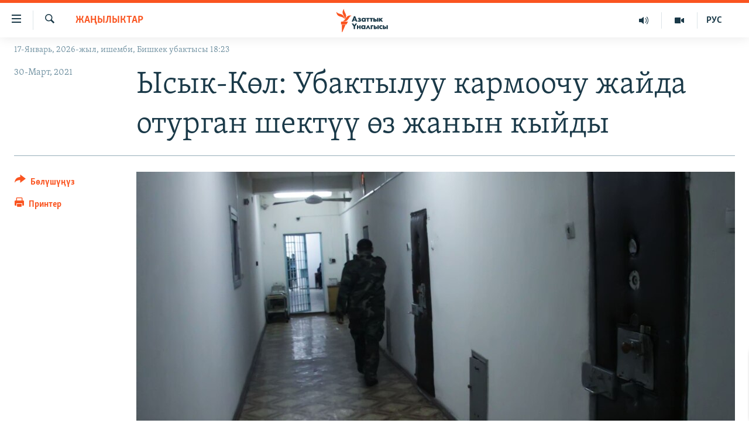

--- FILE ---
content_type: text/html; charset=utf-8
request_url: https://www.azattyk.org/a/31177872.html
body_size: 19610
content:

<!DOCTYPE html>
<html lang="ky" dir="ltr" class="no-js">
<head>
        <link rel="stylesheet" href="/Content/responsive/RFE/ky-KG/RFE-ky-KG.css?&amp;av=0.0.0.0&amp;cb=370">
<script src="https://tags.azattyk.org/rferl-pangea/prod/utag.sync.js"></script><script type='text/javascript' src='https://www.youtube.com/iframe_api' async></script>            <link rel="manifest" href="/manifest.json">
    <script type="text/javascript">
        //a general 'js' detection, must be on top level in <head>, due to CSS performance
        document.documentElement.className = "js";
        var cacheBuster = "370";
        var appBaseUrl = "/";
        var imgEnhancerBreakpoints = [0, 144, 256, 408, 650, 1023, 1597];
        var isLoggingEnabled = false;
        var isPreviewPage = false;
        var isLivePreviewPage = false;

        if (!isPreviewPage) {
            window.RFE = window.RFE || {};
            window.RFE.cacheEnabledByParam = window.location.href.indexOf('nocache=1') === -1;

            const url = new URL(window.location.href);
            const params = new URLSearchParams(url.search);

            // Remove the 'nocache' parameter
            params.delete('nocache');

            // Update the URL without the 'nocache' parameter
            url.search = params.toString();
            window.history.replaceState(null, '', url.toString());
        } else {
            window.addEventListener('load', function() {
                const links = window.document.links;
                for (let i = 0; i < links.length; i++) {
                    links[i].href = '#';
                    links[i].target = '_self';
                }
             })
        }

var pwaEnabled = false;        var swCacheDisabled;
    </script>
    <meta charset="utf-8" />

            <title>&#x42B;&#x441;&#x44B;&#x43A;-&#x41A;&#x4E9;&#x43B;: &#x423;&#x431;&#x430;&#x43A;&#x442;&#x44B;&#x43B;&#x443;&#x443; &#x43A;&#x430;&#x440;&#x43C;&#x43E;&#x43E;&#x447;&#x443; &#x436;&#x430;&#x439;&#x434;&#x430; &#x43E;&#x442;&#x443;&#x440;&#x433;&#x430;&#x43D; &#x448;&#x435;&#x43A;&#x442;&#x4AF;&#x4AF; &#x4E9;&#x437; &#x436;&#x430;&#x43D;&#x44B;&#x43D; &#x43A;&#x44B;&#x439;&#x434;&#x44B;</title>
            <meta name="description" content="29-&#x43C;&#x430;&#x440;&#x442;&#x442;&#x430; &#x422;&#x43E;&#x4A3; &#x440;&#x430;&#x439;&#x43E;&#x43D;&#x434;&#x443;&#x43A; &#x438;&#x447;&#x43A;&#x438; &#x438;&#x448;&#x442;&#x435;&#x440; &#x431;&#x4E9;&#x43B;&#x4AF;&#x43C;&#x4AF;&#x43D;&#x4AF;&#x43D; &#x443;&#x431;&#x430;&#x43A;&#x442;&#x44B;&#x43B;&#x443;&#x443; &#x43A;&#x430;&#x440;&#x43C;&#x43E;&#x43E;&#x447;&#x443; &#x436;&#x430;&#x439;&#x44B;&#x43D;&#x434;&#x430; &#x436;&#x430;&#x442;&#x43A;&#x430;&#x43D; 19 &#x436;&#x430;&#x448;&#x442;&#x430;&#x433;&#x44B; &#x410;.&#x421;. &#x430;&#x442;&#x442;&#x443;&#x443; &#x430;&#x434;&#x430;&#x43C; &#x43C;&#x443;&#x443;&#x43D;&#x443;&#x43F; &#x43A;&#x430;&#x437;&#x430; &#x431;&#x43E;&#x43B;&#x433;&#x43E;&#x43D;&#x443;&#x43D; &#x430;&#x43D;&#x44B;&#x43D; &#x442;&#x443;&#x443;&#x433;&#x430;&#x43D;&#x434;&#x430;&#x440;&#x44B; &quot;&#x410;&#x437;&#x430;&#x442;&#x442;&#x44B;&#x43A;&#x43A;&#x430;&quot; &#x431;&#x438;&#x43B;&#x434;&#x438;&#x440;&#x438;&#x448;&#x442;&#x438;.&#xD;&#xA; &#x41C;&#x430;&#x430;&#x43B;&#x44B;&#x43C;&#x430;&#x442;&#x442;&#x44B; &#x43E;&#x431;&#x43B;&#x443;&#x441;&#x442;&#x443;&#x43A; &#x438;&#x447;&#x43A;&#x438; &#x438;&#x448;&#x442;&#x435;&#x440; &#x431;&#x430;&#x448;&#x43A;&#x430;&#x440;&#x43C;&#x430;&#x43B;&#x44B;&#x433;&#x44B;&#x43D;&#x44B;&#x43D; &#x431;&#x430;&#x441;&#x43C;&#x430; &#x441;&#x4E9;&#x437; &#x43A;&#x430;&#x442;&#x447;&#x44B;&#x441;&#x44B; &#x421;&#x442;&#x430;&#x43B;&#x431;&#x435;&#x43A; &#x423;&#x441;&#x443;&#x431;&#x430;&#x43A;&#x443;&#x43D;&#x43E;&#x432; &#x44B;&#x440;&#x430;&#x441;&#x442;&#x430;&#x434;&#x44B;.&#xD;&#xA; &#x421;&#x443;&#x438;&#x446;&#x438;&#x434;&#x433;&#x435; &#x431;&#x430;&#x440;&#x433;&#x430;&#x43D; &#x430;&#x434;&#x430;&#x43C; &#x416;&#x430;&#x437;&#x44B;&#x43A;..." />
                <meta name="keywords" content="Жаңылыктар" />
    <meta name="viewport" content="width=device-width, initial-scale=1.0" />


    <meta http-equiv="X-UA-Compatible" content="IE=edge" />

<meta name="robots" content="max-image-preview:large"><meta property="fb:pages" content="132515023525838" /> <meta name="yandex-verification" content="9f3418917dcb252c" />

        <link href="https://www.azattyk.org/a/31177872.html" rel="canonical" />

        <meta name="apple-mobile-web-app-title" content="&#x410;&#x437;&#x430;&#x442;&#x442;&#x44B;&#x43A;" />
        <meta name="apple-mobile-web-app-status-bar-style" content="black" />
            <meta name="apple-itunes-app" content="app-id=1521472502, app-argument=//31177872.ltr" />
            <meta property="fb:admins" content="&#x424;&#x435;&#x439;&#x441;&#x431;&#x443;&#x43A;&#x442;&#x430;&#x433;&#x44B; &#x441;&#x430;&#x43D;&#x430;&#x440;&#x438;&#x43F;&#x442;&#x438;&#x43A; &#x43A;&#x4E9;&#x440;&#x441;&#x4E9;&#x442;&#x43A;&#x4AF;&#x447;:" />
<meta content="&#x42B;&#x441;&#x44B;&#x43A;-&#x41A;&#x4E9;&#x43B;: &#x423;&#x431;&#x430;&#x43A;&#x442;&#x44B;&#x43B;&#x443;&#x443; &#x43A;&#x430;&#x440;&#x43C;&#x43E;&#x43E;&#x447;&#x443; &#x436;&#x430;&#x439;&#x434;&#x430; &#x43E;&#x442;&#x443;&#x440;&#x433;&#x430;&#x43D; &#x448;&#x435;&#x43A;&#x442;&#x4AF;&#x4AF; &#x4E9;&#x437; &#x436;&#x430;&#x43D;&#x44B;&#x43D; &#x43A;&#x44B;&#x439;&#x434;&#x44B;" property="og:title"></meta>
<meta content="29-&#x43C;&#x430;&#x440;&#x442;&#x442;&#x430; &#x422;&#x43E;&#x4A3; &#x440;&#x430;&#x439;&#x43E;&#x43D;&#x434;&#x443;&#x43A; &#x438;&#x447;&#x43A;&#x438; &#x438;&#x448;&#x442;&#x435;&#x440; &#x431;&#x4E9;&#x43B;&#x4AF;&#x43C;&#x4AF;&#x43D;&#x4AF;&#x43D; &#x443;&#x431;&#x430;&#x43A;&#x442;&#x44B;&#x43B;&#x443;&#x443; &#x43A;&#x430;&#x440;&#x43C;&#x43E;&#x43E;&#x447;&#x443; &#x436;&#x430;&#x439;&#x44B;&#x43D;&#x434;&#x430; &#x436;&#x430;&#x442;&#x43A;&#x430;&#x43D; 19 &#x436;&#x430;&#x448;&#x442;&#x430;&#x433;&#x44B; &#x410;.&#x421;. &#x430;&#x442;&#x442;&#x443;&#x443; &#x430;&#x434;&#x430;&#x43C; &#x43C;&#x443;&#x443;&#x43D;&#x443;&#x43F; &#x43A;&#x430;&#x437;&#x430; &#x431;&#x43E;&#x43B;&#x433;&#x43E;&#x43D;&#x443;&#x43D; &#x430;&#x43D;&#x44B;&#x43D; &#x442;&#x443;&#x443;&#x433;&#x430;&#x43D;&#x434;&#x430;&#x440;&#x44B; &quot;&#x410;&#x437;&#x430;&#x442;&#x442;&#x44B;&#x43A;&#x43A;&#x430;&quot; &#x431;&#x438;&#x43B;&#x434;&#x438;&#x440;&#x438;&#x448;&#x442;&#x438;.&#xD;&#xA; &#x41C;&#x430;&#x430;&#x43B;&#x44B;&#x43C;&#x430;&#x442;&#x442;&#x44B; &#x43E;&#x431;&#x43B;&#x443;&#x441;&#x442;&#x443;&#x43A; &#x438;&#x447;&#x43A;&#x438; &#x438;&#x448;&#x442;&#x435;&#x440; &#x431;&#x430;&#x448;&#x43A;&#x430;&#x440;&#x43C;&#x430;&#x43B;&#x44B;&#x433;&#x44B;&#x43D;&#x44B;&#x43D; &#x431;&#x430;&#x441;&#x43C;&#x430; &#x441;&#x4E9;&#x437; &#x43A;&#x430;&#x442;&#x447;&#x44B;&#x441;&#x44B; &#x421;&#x442;&#x430;&#x43B;&#x431;&#x435;&#x43A; &#x423;&#x441;&#x443;&#x431;&#x430;&#x43A;&#x443;&#x43D;&#x43E;&#x432; &#x44B;&#x440;&#x430;&#x441;&#x442;&#x430;&#x434;&#x44B;.&#xD;&#xA; &#x421;&#x443;&#x438;&#x446;&#x438;&#x434;&#x433;&#x435; &#x431;&#x430;&#x440;&#x433;&#x430;&#x43D; &#x430;&#x434;&#x430;&#x43C; &#x416;&#x430;&#x437;&#x44B;&#x43A;..." property="og:description"></meta>
<meta content="article" property="og:type"></meta>
<meta content="https://www.azattyk.org/a/31177872.html" property="og:url"></meta>
<meta content="&#x410;&#x437;&#x430;&#x442;&#x442;&#x44B;&#x43A; &#x3A5;&#x43D;&#x430;&#x43B;&#x433;&#x44B;&#x441;&#x44B;" property="og:site_name"></meta>
<meta content="https://www.facebook.com/Azattyk.unalgysy" property="article:publisher"></meta>
<meta content="https://gdb.rferl.org/f072748f-0d65-4e19-95a2-bc8f066148b8_w1200_h630.jpg" property="og:image"></meta>
<meta content="1200" property="og:image:width"></meta>
<meta content="630" property="og:image:height"></meta>
<meta content="460215691922613" property="fb:app_id"></meta>
<meta content="summary_large_image" name="twitter:card"></meta>
<meta content="@Azattyk_Radiosu" name="twitter:site"></meta>
<meta content="https://gdb.rferl.org/f072748f-0d65-4e19-95a2-bc8f066148b8_w1200_h630.jpg" name="twitter:image"></meta>
<meta content="&#x42B;&#x441;&#x44B;&#x43A;-&#x41A;&#x4E9;&#x43B;: &#x423;&#x431;&#x430;&#x43A;&#x442;&#x44B;&#x43B;&#x443;&#x443; &#x43A;&#x430;&#x440;&#x43C;&#x43E;&#x43E;&#x447;&#x443; &#x436;&#x430;&#x439;&#x434;&#x430; &#x43E;&#x442;&#x443;&#x440;&#x433;&#x430;&#x43D; &#x448;&#x435;&#x43A;&#x442;&#x4AF;&#x4AF; &#x4E9;&#x437; &#x436;&#x430;&#x43D;&#x44B;&#x43D; &#x43A;&#x44B;&#x439;&#x434;&#x44B;" name="twitter:title"></meta>
<meta content="29-&#x43C;&#x430;&#x440;&#x442;&#x442;&#x430; &#x422;&#x43E;&#x4A3; &#x440;&#x430;&#x439;&#x43E;&#x43D;&#x434;&#x443;&#x43A; &#x438;&#x447;&#x43A;&#x438; &#x438;&#x448;&#x442;&#x435;&#x440; &#x431;&#x4E9;&#x43B;&#x4AF;&#x43C;&#x4AF;&#x43D;&#x4AF;&#x43D; &#x443;&#x431;&#x430;&#x43A;&#x442;&#x44B;&#x43B;&#x443;&#x443; &#x43A;&#x430;&#x440;&#x43C;&#x43E;&#x43E;&#x447;&#x443; &#x436;&#x430;&#x439;&#x44B;&#x43D;&#x434;&#x430; &#x436;&#x430;&#x442;&#x43A;&#x430;&#x43D; 19 &#x436;&#x430;&#x448;&#x442;&#x430;&#x433;&#x44B; &#x410;.&#x421;. &#x430;&#x442;&#x442;&#x443;&#x443; &#x430;&#x434;&#x430;&#x43C; &#x43C;&#x443;&#x443;&#x43D;&#x443;&#x43F; &#x43A;&#x430;&#x437;&#x430; &#x431;&#x43E;&#x43B;&#x433;&#x43E;&#x43D;&#x443;&#x43D; &#x430;&#x43D;&#x44B;&#x43D; &#x442;&#x443;&#x443;&#x433;&#x430;&#x43D;&#x434;&#x430;&#x440;&#x44B; &quot;&#x410;&#x437;&#x430;&#x442;&#x442;&#x44B;&#x43A;&#x43A;&#x430;&quot; &#x431;&#x438;&#x43B;&#x434;&#x438;&#x440;&#x438;&#x448;&#x442;&#x438;.&#xD;&#xA; &#x41C;&#x430;&#x430;&#x43B;&#x44B;&#x43C;&#x430;&#x442;&#x442;&#x44B; &#x43E;&#x431;&#x43B;&#x443;&#x441;&#x442;&#x443;&#x43A; &#x438;&#x447;&#x43A;&#x438; &#x438;&#x448;&#x442;&#x435;&#x440; &#x431;&#x430;&#x448;&#x43A;&#x430;&#x440;&#x43C;&#x430;&#x43B;&#x44B;&#x433;&#x44B;&#x43D;&#x44B;&#x43D; &#x431;&#x430;&#x441;&#x43C;&#x430; &#x441;&#x4E9;&#x437; &#x43A;&#x430;&#x442;&#x447;&#x44B;&#x441;&#x44B; &#x421;&#x442;&#x430;&#x43B;&#x431;&#x435;&#x43A; &#x423;&#x441;&#x443;&#x431;&#x430;&#x43A;&#x443;&#x43D;&#x43E;&#x432; &#x44B;&#x440;&#x430;&#x441;&#x442;&#x430;&#x434;&#x44B;.&#xD;&#xA; &#x421;&#x443;&#x438;&#x446;&#x438;&#x434;&#x433;&#x435; &#x431;&#x430;&#x440;&#x433;&#x430;&#x43D; &#x430;&#x434;&#x430;&#x43C; &#x416;&#x430;&#x437;&#x44B;&#x43A;..." name="twitter:description"></meta>
                    <link rel="amphtml" href="https://www.azattyk.org/amp/31177872.html" />
<script type="application/ld+json">{"articleSection":"Жаңылыктар","isAccessibleForFree":true,"headline":"Ысык-Көл: Убактылуу кармоочу жайда отурган шектүү өз жанын кыйды","inLanguage":"ky-KG","keywords":"Жаңылыктар","author":{"@type":"Person","name":"ЭЕ/АҮ"},"datePublished":"2021-03-30 09:56:46Z","dateModified":"2021-03-30 10:55:02Z","publisher":{"logo":{"width":512,"height":220,"@type":"ImageObject","url":"https://www.azattyk.org/Content/responsive/RFE/ky-KG/img/logo.png"},"@type":"NewsMediaOrganization","url":"https://www.azattyk.org","sameAs":["https://www.facebook.com/azattyk.org","https://twitter.com/Azattyk_Radiosu","https://www.youtube.com/user/AzattykUnalgysy","https://telegram.me/Azattyk_radiosu","https://soundcloud.com/azattyk-audio","https://www.instagram.com/azattyk.kg/","https://www.whatsapp.com/channel/0029VaEfXksHbFV2MNnL1I3E","https://www.whatsapp.com/channel/0029VaEfXksHbFV2MNnL1I3E"],"name":"Азаттык Үналгысы | Кыргызстан: видео, фото, кабарлар","alternateName":""},"@context":"https://schema.org","@type":"NewsArticle","mainEntityOfPage":"https://www.azattyk.org/a/31177872.html","url":"https://www.azattyk.org/a/31177872.html","description":"29-мартта Тоң райондук ички иштер бөлүмүнүн убактылуу кармоочу жайында жаткан 19 жаштагы А.С. аттуу адам муунуп каза болгонун анын туугандары \u0022Азаттыкка\u0022 билдиришти.\r\n Маалыматты облустук ички иштер башкармалыгынын басма сөз катчысы Сталбек Усубакунов ырастады.\r\n Суицидге барган адам Жазык...","image":{"width":1080,"height":608,"@type":"ImageObject","url":"https://gdb.rferl.org/f072748f-0d65-4e19-95a2-bc8f066148b8_w1080_h608.jpg"},"name":"Ысык-Көл: Убактылуу кармоочу жайда отурган шектүү өз жанын кыйды"}</script>
    <script src="/Scripts/responsive/infographics.bundle.min.js?&amp;av=0.0.0.0&amp;cb=370"></script>
        <script src="/Scripts/responsive/dollardom.min.js?&amp;av=0.0.0.0&amp;cb=370"></script>
        <script src="/Scripts/responsive/modules/commons.js?&amp;av=0.0.0.0&amp;cb=370"></script>
        <script src="/Scripts/responsive/modules/app_code.js?&amp;av=0.0.0.0&amp;cb=370"></script>

        <link rel="icon" type="image/svg+xml" href="/Content/responsive/RFE/img/webApp/favicon.svg" />
        <link rel="alternate icon" href="/Content/responsive/RFE/img/webApp/favicon.ico" />
            <link rel="mask-icon" color="#ea6903" href="/Content/responsive/RFE/img/webApp/favicon_safari.svg" />
        <link rel="apple-touch-icon" sizes="152x152" href="/Content/responsive/RFE/img/webApp/ico-152x152.png" />
        <link rel="apple-touch-icon" sizes="144x144" href="/Content/responsive/RFE/img/webApp/ico-144x144.png" />
        <link rel="apple-touch-icon" sizes="114x114" href="/Content/responsive/RFE/img/webApp/ico-114x114.png" />
        <link rel="apple-touch-icon" sizes="72x72" href="/Content/responsive/RFE/img/webApp/ico-72x72.png" />
        <link rel="apple-touch-icon-precomposed" href="/Content/responsive/RFE/img/webApp/ico-57x57.png" />
        <link rel="icon" sizes="192x192" href="/Content/responsive/RFE/img/webApp/ico-192x192.png" />
        <link rel="icon" sizes="128x128" href="/Content/responsive/RFE/img/webApp/ico-128x128.png" />
        <meta name="msapplication-TileColor" content="#ffffff" />
        <meta name="msapplication-TileImage" content="/Content/responsive/RFE/img/webApp/ico-144x144.png" />
                <link rel="preload" href="/Content/responsive/fonts/Skolar-Lt_Cyrl_v2.4.woff" type="font/woff" as="font" crossorigin="anonymous" />
    <link rel="alternate" type="application/rss+xml" title="RFE/RL - Top Stories [RSS]" href="/api/" />
    <link rel="sitemap" type="application/rss+xml" href="/sitemap.xml" />
    
    



</head>
<body class=" nav-no-loaded cc_theme pg-article print-lay-article js-category-to-nav nojs-images date-time-enabled">
        <script type="text/javascript" >
            var analyticsData = {url:"https://www.azattyk.org/a/31177872.html",property_id:"419",article_uid:"31177872",page_title:"Ысык-Көл: Убактылуу кармоочу жайда отурган шектүү өз жанын кыйды",page_type:"article",content_type:"article",subcontent_type:"article",last_modified:"2021-03-30 10:55:02Z",pub_datetime:"2021-03-30 09:56:46Z",pub_year:"2021",pub_month:"03",pub_day:"30",pub_hour:"09",pub_weekday:"Tuesday",section:"жаңылыктар",english_section:"ky-news",byline:"",categories:"ky-news",domain:"www.azattyk.org",language:"Kyrgyz",language_service:"RFERL Kyrgyz",platform:"web",copied:"no",copied_article:"",copied_title:"",runs_js:"Yes",cms_release:"8.44.0.0.370",enviro_type:"prod",slug:"",entity:"RFE",short_language_service:"KYR",platform_short:"W",page_name:"Ысык-Көл: Убактылуу кармоочу жайда отурган шектүү өз жанын кыйды"};
        </script>
<noscript><iframe src="https://www.googletagmanager.com/ns.html?id=GTM-WXZBPZ" height="0" width="0" style="display:none;visibility:hidden"></iframe></noscript>        <script type="text/javascript" data-cookiecategory="analytics">
            var gtmEventObject = Object.assign({}, analyticsData, {event: 'page_meta_ready'});window.dataLayer = window.dataLayer || [];window.dataLayer.push(gtmEventObject);
            if (top.location === self.location) { //if not inside of an IFrame
                 var renderGtm = "true";
                 if (renderGtm === "true") {
            (function(w,d,s,l,i){w[l]=w[l]||[];w[l].push({'gtm.start':new Date().getTime(),event:'gtm.js'});var f=d.getElementsByTagName(s)[0],j=d.createElement(s),dl=l!='dataLayer'?'&l='+l:'';j.async=true;j.src='//www.googletagmanager.com/gtm.js?id='+i+dl;f.parentNode.insertBefore(j,f);})(window,document,'script','dataLayer','GTM-WXZBPZ');
                 }
            }
        </script>
        <!--Analytics tag js version start-->
            <script type="text/javascript" data-cookiecategory="analytics">
                var utag_data = Object.assign({}, analyticsData, {});
if(typeof(TealiumTagFrom)==='function' && typeof(TealiumTagSearchKeyword)==='function') {
var utag_from=TealiumTagFrom();var utag_searchKeyword=TealiumTagSearchKeyword();
if(utag_searchKeyword!=null && utag_searchKeyword!=='' && utag_data["search_keyword"]==null) utag_data["search_keyword"]=utag_searchKeyword;if(utag_from!=null && utag_from!=='') utag_data["from"]=TealiumTagFrom();}
                if(window.top!== window.self&&utag_data.page_type==="snippet"){utag_data.page_type = 'iframe';}
                try{if(window.top!==window.self&&window.self.location.hostname===window.top.location.hostname){utag_data.platform = 'self-embed';utag_data.platform_short = 'se';}}catch(e){if(window.top!==window.self&&window.self.location.search.includes("platformType=self-embed")){utag_data.platform = 'cross-promo';utag_data.platform_short = 'cp';}}
                (function(a,b,c,d){    a="https://tags.azattyk.org/rferl-pangea/prod/utag.js";    b=document;c="script";d=b.createElement(c);d.src=a;d.type="text/java"+c;d.async=true;    a=b.getElementsByTagName(c)[0];a.parentNode.insertBefore(d,a);    })();
            </script>
        <!--Analytics tag js version end-->
<!-- Analytics tag management NoScript -->
<noscript>
<img style="position: absolute; border: none;" src="https://ssc.azattyk.org/b/ss/bbgprod,bbgentityrferl/1/G.4--NS/1282717204?pageName=rfe%3akyr%3aw%3aarticle%3a%d0%ab%d1%81%d1%8b%d0%ba-%d0%9a%d3%a9%d0%bb%3a%20%d0%a3%d0%b1%d0%b0%d0%ba%d1%82%d1%8b%d0%bb%d1%83%d1%83%20%d0%ba%d0%b0%d1%80%d0%bc%d0%be%d0%be%d1%87%d1%83%20%d0%b6%d0%b0%d0%b9%d0%b4%d0%b0%20%d0%be%d1%82%d1%83%d1%80%d0%b3%d0%b0%d0%bd%20%d1%88%d0%b5%d0%ba%d1%82%d2%af%d2%af%20%d3%a9%d0%b7%20%d0%b6%d0%b0%d0%bd%d1%8b%d0%bd%20%d0%ba%d1%8b%d0%b9%d0%b4%d1%8b&amp;c6=%d0%ab%d1%81%d1%8b%d0%ba-%d0%9a%d3%a9%d0%bb%3a%20%d0%a3%d0%b1%d0%b0%d0%ba%d1%82%d1%8b%d0%bb%d1%83%d1%83%20%d0%ba%d0%b0%d1%80%d0%bc%d0%be%d0%be%d1%87%d1%83%20%d0%b6%d0%b0%d0%b9%d0%b4%d0%b0%20%d0%be%d1%82%d1%83%d1%80%d0%b3%d0%b0%d0%bd%20%d1%88%d0%b5%d0%ba%d1%82%d2%af%d2%af%20%d3%a9%d0%b7%20%d0%b6%d0%b0%d0%bd%d1%8b%d0%bd%20%d0%ba%d1%8b%d0%b9%d0%b4%d1%8b&amp;v36=8.44.0.0.370&amp;v6=D=c6&amp;g=https%3a%2f%2fwww.azattyk.org%2fa%2f31177872.html&amp;c1=D=g&amp;v1=D=g&amp;events=event1,event52&amp;c16=rferl%20kyrgyz&amp;v16=D=c16&amp;c5=ky-news&amp;v5=D=c5&amp;ch=%d0%96%d0%b0%d2%a3%d1%8b%d0%bb%d1%8b%d0%ba%d1%82%d0%b0%d1%80&amp;c15=kyrgyz&amp;v15=D=c15&amp;c4=article&amp;v4=D=c4&amp;c14=31177872&amp;v14=D=c14&amp;v20=no&amp;c17=web&amp;v17=D=c17&amp;mcorgid=518abc7455e462b97f000101%40adobeorg&amp;server=www.azattyk.org&amp;pageType=D=c4&amp;ns=bbg&amp;v29=D=server&amp;v25=rfe&amp;v30=419&amp;v105=D=User-Agent " alt="analytics" width="1" height="1" /></noscript>
<!-- End of Analytics tag management NoScript -->


        <!--*** Accessibility links - For ScreenReaders only ***-->
        <section>
            <div class="sr-only">
                <h2>&#x41B;&#x438;&#x43D;&#x43A;&#x442;&#x435;&#x440; </h2>
                <ul>
                    <li><a href="#content" data-disable-smooth-scroll="1">&#x41C;&#x430;&#x437;&#x43C;&#x443;&#x43D;&#x433;&#x430; &#x4E9;&#x442;&#x4AF;&#x4A3;&#x4AF;&#x437;</a></li>
                    <li><a href="#navigation" data-disable-smooth-scroll="1">&#x41D;&#x430;&#x432;&#x438;&#x433;&#x430;&#x446;&#x438;&#x44F;&#x433;&#x430; &#x4E9;&#x442;&#x4AF;&#x4A3;&#x4AF;&#x437;</a></li>
                    <li><a href="#txtHeaderSearch" data-disable-smooth-scroll="1">&#x418;&#x437;&#x434;&#x4E9;&#x4E9;&#x433;&#x4E9; &#x441;&#x430;&#x43B;&#x44B;&#x4A3;&#x44B;&#x437;</a></li>
                </ul>
            </div>
        </section>
    




<div dir="ltr">
    <div id="page">
            <aside>

<div class="c-lightbox overlay-modal">
    <div class="c-lightbox__intro">
        <h2 class="c-lightbox__intro-title"></h2>
        <button class="btn btn--rounded c-lightbox__btn c-lightbox__intro-next" title="&#x410;&#x43B;&#x434;&#x44B;&#x433;&#x430;">
            <span class="ico ico--rounded ico-chevron-forward"></span>
            <span class="sr-only">&#x410;&#x43B;&#x434;&#x44B;&#x433;&#x430;</span>
        </button>
    </div>
    <div class="c-lightbox__nav">
        <button class="btn btn--rounded c-lightbox__btn c-lightbox__btn--close" title="&#x416;&#x430;&#x431;&#x443;&#x443;">
            <span class="ico ico--rounded ico-close"></span>
            <span class="sr-only">&#x416;&#x430;&#x431;&#x443;&#x443;</span>
        </button>
        <button class="btn btn--rounded c-lightbox__btn c-lightbox__btn--prev" title="&#x410;&#x440;&#x442;&#x43A;&#x430;">
            <span class="ico ico--rounded ico-chevron-backward"></span>
            <span class="sr-only">&#x410;&#x440;&#x442;&#x43A;&#x430;</span>
        </button>
        <button class="btn btn--rounded c-lightbox__btn c-lightbox__btn--next" title="&#x410;&#x43B;&#x434;&#x44B;&#x433;&#x430;">
            <span class="ico ico--rounded ico-chevron-forward"></span>
            <span class="sr-only">&#x410;&#x43B;&#x434;&#x44B;&#x433;&#x430;</span>
        </button>
    </div>
    <div class="c-lightbox__content-wrap">
        <figure class="c-lightbox__content">
            <span class="c-spinner c-spinner--lightbox">
                <img src="/Content/responsive/img/player-spinner.png"
                     alt="please wait"
                     title="please wait" />
            </span>
            <div class="c-lightbox__img">
                <div class="thumb">
                    <img src="" alt="" />
                </div>
            </div>
            <figcaption>
                <div class="c-lightbox__info c-lightbox__info--foot">
                    <span class="c-lightbox__counter"></span>
                    <span class="caption c-lightbox__caption"></span>
                </div>
            </figcaption>
        </figure>
    </div>
    <div class="hidden">
        <div class="content-advisory__box content-advisory__box--lightbox">
            <span class="content-advisory__box-text">&#x421;&#x4AF;&#x440;&#x4E9;&#x442; &#x430;&#x439;&#x440;&#x44B;&#x43C; &#x43E;&#x43A;&#x443;&#x440;&#x43C;&#x430;&#x43D;&#x434;&#x430;&#x440; &#x4AF;&#x447;&#x4AF;&#x43D; &#x4AF;&#x440;&#x4E9;&#x439; &#x443;&#x447;&#x443;&#x440;&#x433;&#x430;&#x43D; &#x43C;&#x430;&#x430;&#x43D;&#x430;&#x439; &#x436;&#x430;&#x440;&#x430;&#x442;&#x44B;&#x448;&#x44B; &#x43C;&#x4AF;&#x43C;&#x43A;&#x4AF;&#x43D;</span>
            <button class="btn btn--transparent content-advisory__box-btn m-t-md" value="text" type="button">
                <span class="btn__text">
                    &#x431;&#x430;&#x441;&#x44B;&#x43F; &#x43A;&#x4E9;&#x440;&#x4AF;&#x4A3;&#x4AF;&#x437;
                </span>
            </button>
        </div>
    </div>
</div>

<div class="print-dialogue">
    <div class="container">
        <h3 class="print-dialogue__title section-head">&#x41F;&#x440;&#x438;&#x43D;&#x442;&#x435;&#x440;&#x434;&#x435;&#x43D; &#x447;&#x44B;&#x433;&#x430;&#x440;&#x443;&#x443;:</h3>
        <div class="print-dialogue__opts">
            <ul class="print-dialogue__opt-group">
                <li class="form__group form__group--checkbox">
                    <input class="form__check " id="checkboxImages" name="checkboxImages" type="checkbox" checked="checked" />
                    <label for="checkboxImages" class="form__label m-t-md">&#x421;&#x4AF;&#x440;&#x4E9;&#x442;&#x442;&#x4E9;&#x440;</label>
                </li>
                <li class="form__group form__group--checkbox">
                    <input class="form__check " id="checkboxMultimedia" name="checkboxMultimedia" type="checkbox" checked="checked" />
                    <label for="checkboxMultimedia" class="form__label m-t-md">Multimedia</label>
                </li>
            </ul>
            <ul class="print-dialogue__opt-group">
                <li class="form__group form__group--checkbox">
                    <input class="form__check " id="checkboxEmbedded" name="checkboxEmbedded" type="checkbox" checked="checked" />
                    <label for="checkboxEmbedded" class="form__label m-t-md">&#x422;&#x438;&#x440;&#x43A;&#x435;&#x43B;&#x433;&#x435;&#x43D; &#x43C;&#x430;&#x437;&#x43C;&#x443;&#x43D;</label>
                </li>
                <li class="hidden">
                    <input class="form__check " id="checkboxComments" name="checkboxComments" type="checkbox" />
                    <label for="checkboxComments" class="form__label m-t-md">&#x41A;&#x43E;&#x43C;&#x43C;&#x435;&#x43D;&#x442;&#x430;&#x440;&#x438;&#x439;&#x43B;&#x435;&#x440;</label>
                </li>
            </ul>
        </div>
        <div class="print-dialogue__buttons">
            <button class="btn  btn--secondary close-button" type="button" title="&#x411;&#x430;&#x448; &#x442;&#x430;&#x440;&#x442;&#x443;&#x443;">
                <span class="btn__text ">&#x411;&#x430;&#x448; &#x442;&#x430;&#x440;&#x442;&#x443;&#x443;</span>
            </button>
            <button class="btn  btn-cust-print m-l-sm" type="button" title="&#x41F;&#x440;&#x438;&#x43D;&#x442;&#x435;&#x440;">
                <span class="btn__text ">&#x41F;&#x440;&#x438;&#x43D;&#x442;&#x435;&#x440;</span>
            </button>
        </div>
    </div>
</div>                
<div class="ctc-message pos-fix">
    <div class="ctc-message__inner">&#x428;&#x438;&#x43B;&#x442;&#x435;&#x43C;&#x435; &#x43A;&#x4E9;&#x447;&#x4AF;&#x440;&#x4AF;&#x43B;&#x434;&#x4AF;</div>
</div>
            </aside>

<div class="hdr-20 hdr-20--big">
    <div class="hdr-20__inner">
        <div class="hdr-20__max pos-rel">
            <div class="hdr-20__side hdr-20__side--primary d-flex">
                <label data-for="main-menu-ctrl" data-switcher-trigger="true" data-switch-target="main-menu-ctrl" class="burger hdr-trigger pos-rel trans-trigger" data-trans-evt="click" data-trans-id="menu">
                    <span class="ico ico-close hdr-trigger__ico hdr-trigger__ico--close burger__ico burger__ico--close"></span>
                    <span class="ico ico-menu hdr-trigger__ico hdr-trigger__ico--open burger__ico burger__ico--open"></span>
                </label>
                <div class="menu-pnl pos-fix trans-target" data-switch-target="main-menu-ctrl" data-trans-id="menu">
                    <div class="menu-pnl__inner">
                        <nav class="main-nav menu-pnl__item menu-pnl__item--first">
                            <ul class="main-nav__list accordeon" data-analytics-tales="false" data-promo-name="link" data-location-name="nav,secnav">
                                

        <li class="main-nav__item">
            <a class="main-nav__item-name main-nav__item-name--link" href="/news" title="&#x416;&#x430;&#x4A3;&#x44B;&#x43B;&#x44B;&#x43A;&#x442;&#x430;&#x440;" data-item-name="ky-news" >&#x416;&#x430;&#x4A3;&#x44B;&#x43B;&#x44B;&#x43A;&#x442;&#x430;&#x440;</a>
        </li>

        <li class="main-nav__item accordeon__item" data-switch-target="menu-item-960">
            <label class="main-nav__item-name main-nav__item-name--label accordeon__control-label" data-switcher-trigger="true" data-for="menu-item-960">
                &#x41A;&#x44B;&#x440;&#x433;&#x44B;&#x437;&#x441;&#x442;&#x430;&#x43D;
                <span class="ico ico-chevron-down main-nav__chev"></span>
            </label>
            <div class="main-nav__sub-list">
                
    <a class="main-nav__item-name main-nav__item-name--link main-nav__item-name--sub" href="/Kyrgyzstan" title="&#x41A;&#x44B;&#x440;&#x433;&#x44B;&#x437;&#x441;&#x442;&#x430;&#x43D;" data-item-name="kyrgyzstan" >&#x41A;&#x44B;&#x440;&#x433;&#x44B;&#x437;&#x441;&#x442;&#x430;&#x43D;</a>

    <a class="main-nav__item-name main-nav__item-name--link main-nav__item-name--sub" href="/politics" title="&#x421;&#x430;&#x44F;&#x441;&#x430;&#x442;" data-item-name="saiasat" >&#x421;&#x430;&#x44F;&#x441;&#x430;&#x442;</a>

    <a class="main-nav__item-name main-nav__item-name--link main-nav__item-name--sub" href="/economics" title="&#x42D;&#x43A;&#x43E;&#x43D;&#x43E;&#x43C;&#x438;&#x43A;&#x430;" data-item-name="ky-economy" >&#x42D;&#x43A;&#x43E;&#x43D;&#x43E;&#x43C;&#x438;&#x43A;&#x430;</a>

    <a class="main-nav__item-name main-nav__item-name--link main-nav__item-name--sub" href="/culture" title="&#x43C;&#x430;&#x434;&#x430;&#x43D;&#x438;&#x44F;&#x442;" data-item-name="ky-culture" >&#x43C;&#x430;&#x434;&#x430;&#x43D;&#x438;&#x44F;&#x442;</a>

            </div>
        </li>

        <li class="main-nav__item accordeon__item" data-switch-target="menu-item-1030">
            <label class="main-nav__item-name main-nav__item-name--label accordeon__control-label" data-switcher-trigger="true" data-for="menu-item-1030">
                &#x414;&#x4AF;&#x439;&#x43D;&#x4E9;
                <span class="ico ico-chevron-down main-nav__chev"></span>
            </label>
            <div class="main-nav__sub-list">
                
    <a class="main-nav__item-name main-nav__item-name--link main-nav__item-name--sub" href="/world" title="&#x414;&#x4AF;&#x439;&#x43D;&#x4E9;" data-item-name="ky-world" >&#x414;&#x4AF;&#x439;&#x43D;&#x4E9;</a>

    <a class="main-nav__item-name main-nav__item-name--link main-nav__item-name--sub" href="/central-asia" title="&#x411;&#x43E;&#x440;&#x431;&#x43E;&#x440; &#x410;&#x437;&#x438;&#x44F;" data-item-name="ky-central_asia" >&#x411;&#x43E;&#x440;&#x431;&#x43E;&#x440; &#x410;&#x437;&#x438;&#x44F;</a>

            </div>
        </li>

        <li class="main-nav__item">
            <a class="main-nav__item-name main-nav__item-name--link" href="/p/8776.html" title="&#x423;&#x43A;&#x440;&#x430;&#x438;&#x43D;&#x430;" data-item-name="war-in-ukraine" >&#x423;&#x43A;&#x440;&#x430;&#x438;&#x43D;&#x430;</a>
        </li>

        <li class="main-nav__item">
            <a class="main-nav__item-name main-nav__item-name--link" href="/investigation" title="&#x410;&#x442;&#x430;&#x439;&#x44B;&#x43D; &#x438;&#x43B;&#x438;&#x43A;&#x442;&#x4E9;&#x4E9;" data-item-name="ky-special-investiagiton" >&#x410;&#x442;&#x430;&#x439;&#x44B;&#x43D; &#x438;&#x43B;&#x438;&#x43A;&#x442;&#x4E9;&#x4E9;</a>
        </li>

        <li class="main-nav__item accordeon__item" data-switch-target="menu-item-2922">
            <label class="main-nav__item-name main-nav__item-name--label accordeon__control-label" data-switcher-trigger="true" data-for="menu-item-2922">
                &#x422;&#x412; &#x43F;&#x440;&#x43E;&#x433;&#x440;&#x430;&#x43C;&#x43C;&#x430;&#x43B;&#x430;&#x440;
                <span class="ico ico-chevron-down main-nav__chev"></span>
            </label>
            <div class="main-nav__sub-list">
                
    <a class="main-nav__item-name main-nav__item-name--link main-nav__item-name--sub" href="/z/17386" title="&#x411;&#x4AF;&#x433;&#x4AF;&#x43D; &#x410;&#x437;&#x430;&#x442;&#x442;&#x44B;&#x43A;&#x442;&#x430;" data-item-name="world-news" >&#x411;&#x4AF;&#x433;&#x4AF;&#x43D; &#x410;&#x437;&#x430;&#x442;&#x442;&#x44B;&#x43A;&#x442;&#x430;</a>

    <a class="main-nav__item-name main-nav__item-name--link main-nav__item-name--sub" href="/ExpertterTV" title="&#x42D;&#x43A;&#x441;&#x43F;&#x435;&#x440;&#x442;&#x442;&#x435;&#x440; &#x442;&#x430;&#x43B;&#x434;&#x430;&#x439;&#x442;" data-item-name="experts_analyze" >&#x42D;&#x43A;&#x441;&#x43F;&#x435;&#x440;&#x442;&#x442;&#x435;&#x440; &#x442;&#x430;&#x43B;&#x434;&#x430;&#x439;&#x442;</a>

    <a class="main-nav__item-name main-nav__item-name--link main-nav__item-name--sub" href="/DuinoTV" title="&#x411;&#x438;&#x437; &#x436;&#x430;&#x43D;&#x430; &#x434;&#x4AF;&#x439;&#x43D;&#x4E9;" data-item-name="world-and-us-tv" >&#x411;&#x438;&#x437; &#x436;&#x430;&#x43D;&#x430; &#x434;&#x4AF;&#x439;&#x43D;&#x4E9;</a>

    <a class="main-nav__item-name main-nav__item-name--link main-nav__item-name--sub" href="/DanisteTV" title="&#x414;&#x430;&#x43D;&#x438;&#x441;&#x442;&#x435;" data-item-name="daniste" >&#x414;&#x430;&#x43D;&#x438;&#x441;&#x442;&#x435;</a>

    <a class="main-nav__item-name main-nav__item-name--link main-nav__item-name--sub" href="/EjeSingdiTV" title="&#x42D;&#x436;&#x435;-&#x441;&#x438;&#x4A3;&#x434;&#x438;&#x43B;&#x435;&#x440;" data-item-name="sisterhood" >&#x42D;&#x436;&#x435;-&#x441;&#x438;&#x4A3;&#x434;&#x438;&#x43B;&#x435;&#x440;</a>

    <a class="main-nav__item-name main-nav__item-name--link main-nav__item-name--sub" href="/PlusTV" title="&#x410;&#x437;&#x430;&#x442;&#x442;&#x44B;&#x43A;&#x2B;" data-item-name="Azattyk_plus_TV" >&#x410;&#x437;&#x430;&#x442;&#x442;&#x44B;&#x43A;&#x2B;</a>

    <a class="main-nav__item-name main-nav__item-name--link main-nav__item-name--sub" href="/YngaisyzTV" title="&#x42B;&#x4A3;&#x433;&#x430;&#x439;&#x441;&#x44B;&#x437; &#x441;&#x443;&#x440;&#x43E;&#x43E;&#x43B;&#x43E;&#x440;" data-item-name="Inconvenient__Questions_tv" >&#x42B;&#x4A3;&#x433;&#x430;&#x439;&#x441;&#x44B;&#x437; &#x441;&#x443;&#x440;&#x43E;&#x43E;&#x43B;&#x43E;&#x440;</a>

            </div>
        </li>

        <li class="main-nav__item">
            <a class="main-nav__item-name main-nav__item-name--link" href="/p/7880.html" title="&#x41F;&#x43E;&#x434;&#x43A;&#x430;&#x441;&#x442;" data-item-name="azattyk-podcast" >&#x41F;&#x43E;&#x434;&#x43A;&#x430;&#x441;&#x442;</a>
        </li>

        <li class="main-nav__item">
            <a class="main-nav__item-name main-nav__item-name--link" href="/opinions" title="&#x4E8;&#x437;&#x433;&#x4E9;&#x447;&#x4E9; &#x43F;&#x438;&#x43A;&#x438;&#x440;" data-item-name="blog--minsanat" >&#x4E8;&#x437;&#x433;&#x4E9;&#x447;&#x4E9; &#x43F;&#x438;&#x43A;&#x438;&#x440;</a>
        </li>



                            </ul>
                        </nav>
                        

<div class="menu-pnl__item">
        <a href="https://rus.azattyk.org" class="menu-pnl__item-link" alt="&#x420;&#x443;&#x441;&#x441;&#x43A;&#x438;&#x439;">&#x420;&#x443;&#x441;&#x441;&#x43A;&#x438;&#x439;</a>
</div>


                        
                            <div class="menu-pnl__item menu-pnl__item--social">
                                    <h5 class="menu-pnl__sub-head">&#x41E;&#x43D;&#x43B;&#x430;&#x439;&#x43D; &#x448;&#x435;&#x440;&#x438;&#x43D;&#x435;</h5>

        <a href="https://www.facebook.com/azattyk.org" title="&#x424;&#x435;&#x439;&#x441;&#x431;&#x443;&#x43A;&#x442;&#x430;&#x43D; &#x43A;&#x430;&#x440;&#x430;&#x4A3;&#x44B;&#x437;" data-analytics-text="follow_on_facebook" class="btn btn--rounded btn--social-inverted menu-pnl__btn js-social-btn btn-facebook"  target="_blank" rel="noopener">
            <span class="ico ico-facebook-alt ico--rounded"></span>
        </a>


        <a href="https://www.youtube.com/user/AzattykUnalgysy" title="&#x42E;&#x442;&#x443;&#x431;&#x434;&#x430;&#x43D; &#x43A;&#x4E9;&#x440;&#x4AF;&#x4A3;&#x4AF;&#x437;" data-analytics-text="follow_on_youtube" class="btn btn--rounded btn--social-inverted menu-pnl__btn js-social-btn btn-youtube"  target="_blank" rel="noopener">
            <span class="ico ico-youtube ico--rounded"></span>
        </a>


        <a href="https://twitter.com/Azattyk_Radiosu" title="&#x422;&#x432;&#x438;&#x442;&#x442;&#x435;&#x440;&#x434;&#x435;&#x43D; &#x43A;&#x430;&#x440;&#x430;&#x4A3;&#x44B;&#x437;" data-analytics-text="follow_on_twitter" class="btn btn--rounded btn--social-inverted menu-pnl__btn js-social-btn btn-twitter"  target="_blank" rel="noopener">
            <span class="ico ico-twitter ico--rounded"></span>
        </a>


        <a href="https://www.instagram.com/azattyk.kg/" title="&#x418;&#x43D;&#x441;&#x442;&#x430;&#x433;&#x440;&#x430;&#x43C;&#x434;&#x430;&#x43D; &#x43A;&#x4E9;&#x440;&#x4AF;&#x4A3;&#x4AF;&#x437;" data-analytics-text="follow_on_instagram" class="btn btn--rounded btn--social-inverted menu-pnl__btn js-social-btn btn-instagram"  target="_blank" rel="noopener">
            <span class="ico ico-instagram ico--rounded"></span>
        </a>


        <a href="https://telegram.me/Azattyk_radiosu" title="&#x422;&#x435;&#x43B;&#x435;&#x433;&#x440;&#x430;&#x43C;&#x434;&#x430;&#x43D; &#x43E;&#x43A;&#x443;&#x4A3;&#x443;&#x437;" data-analytics-text="follow_on_telegram" class="btn btn--rounded btn--social-inverted menu-pnl__btn js-social-btn btn-telegram"  target="_blank" rel="noopener">
            <span class="ico ico-telegram ico--rounded"></span>
        </a>


        <a href="https://news.google.com/publications/CAAqBwgKMMH4gQIwvrcX?hl=ru&amp; " title="Google News &#x430;&#x440;&#x43A;&#x44B;&#x43B;&#x443;&#x443; &#x43E;&#x43A;&#x443;&#x4A3;&#x443;&#x437;" data-analytics-text="follow_on_google_news" class="btn btn--rounded btn--social-inverted menu-pnl__btn js-social-btn btn-g-news"  target="_blank" rel="noopener">
            <span class="ico ico-google-news ico--rounded"></span>
        </a>


        <a href="https://www.whatsapp.com/channel/0029VaEfXksHbFV2MNnL1I3E" title="Follow on WhatsApp" data-analytics-text="follow_on_whatsapp" class="btn btn--rounded btn--social-inverted menu-pnl__btn js-social-btn btn-whatsapp visible-xs-inline-block visible-sm-inline-block"  target="_blank" rel="noopener">
            <span class="ico ico-whatsapp ico--rounded"></span>
        </a>


        <a href="https://www.whatsapp.com/channel/0029VaEfXksHbFV2MNnL1I3E" title="Follow on WhatsApp" data-analytics-text="follow_on_whatsapp_desktop" class="btn btn--rounded btn--social-inverted menu-pnl__btn js-social-btn btn-whatsapp visible-md-inline-block visible-lg-inline-block"  target="_blank" rel="noopener">
            <span class="ico ico-whatsapp ico--rounded"></span>
        </a>

                            </div>
                            <div class="menu-pnl__item">
                                <a href="/navigation/allsites" class="menu-pnl__item-link">
                                    <span class="ico ico-languages "></span>
                                    &#x42D;&#x415;/&#x410;&#x420;&#x43D;&#x443;&#x43D; &#x431;&#x430;&#x440;&#x434;&#x44B;&#x43A; &#x441;&#x430;&#x439;&#x442;&#x442;&#x430;&#x440;&#x44B; 
                                </a>
                            </div>
                    </div>
                </div>
                <label data-for="top-search-ctrl" data-switcher-trigger="true" data-switch-target="top-search-ctrl" class="top-srch-trigger hdr-trigger">
                    <span class="ico ico-close hdr-trigger__ico hdr-trigger__ico--close top-srch-trigger__ico top-srch-trigger__ico--close"></span>
                    <span class="ico ico-search hdr-trigger__ico hdr-trigger__ico--open top-srch-trigger__ico top-srch-trigger__ico--open"></span>
                </label>
                <div class="srch-top srch-top--in-header" data-switch-target="top-search-ctrl">
                    <div class="container">
                        
<form action="/s" class="srch-top__form srch-top__form--in-header" id="form-topSearchHeader" method="get" role="search">    <label for="txtHeaderSearch" class="sr-only">&#x418;&#x437;&#x434;&#x4E9;&#x4E9;</label>
    <input type="text" id="txtHeaderSearch" name="k" placeholder="&#x422;&#x435;&#x43A;&#x441;&#x442; &#x438;&#x437;&#x434;&#x4E9;&#x4E9;" accesskey="s" value="" class="srch-top__input analyticstag-event" onkeydown="if (event.keyCode === 13) { FireAnalyticsTagEventOnSearch('search', $dom.get('#txtHeaderSearch')[0].value) }" />
    <button title="&#x418;&#x437;&#x434;&#x4E9;&#x4E9;" type="submit" class="btn btn--top-srch analyticstag-event" onclick="FireAnalyticsTagEventOnSearch('search', $dom.get('#txtHeaderSearch')[0].value) ">
        <span class="ico ico-search"></span>
    </button>
</form>
                    </div>
                </div>
                <a href="/" class="main-logo-link">
                    <img src="/Content/responsive/RFE/ky-KG/img/logo-compact.svg" class="main-logo main-logo--comp" alt="site logo">
                        <img src="/Content/responsive/RFE/ky-KG/img/logo.svg" class="main-logo main-logo--big" alt="site logo">
                </a>
            </div>
            <div class="hdr-20__side hdr-20__side--secondary d-flex">
                

    <a href="https://rus.azattyk.org" title="&#x420;&#x423;&#x421;" class="hdr-20__secondary-item hdr-20__secondary-item--lang" data-item-name="satellite">
        
&#x420;&#x423;&#x421;
    </a>

    <a href="/programs/tv" title="&#x422;&#x412; &#x43F;&#x440;&#x43E;&#x433;&#x440;&#x430;&#x43C;&#x43C;&#x430;&#x43B;&#x430;&#x440;" class="hdr-20__secondary-item" data-item-name="video">
        
    <span class="ico ico-video hdr-20__secondary-icon"></span>

    </a>

    <a href="/programs/radio" title="&#x420;&#x430;&#x434;&#x438;&#x43E;" class="hdr-20__secondary-item" data-item-name="audio">
        
    <span class="ico ico-audio hdr-20__secondary-icon"></span>

    </a>

    <a href="/s" title="&#x418;&#x437;&#x434;&#x4E9;&#x4E9;" class="hdr-20__secondary-item hdr-20__secondary-item--search" data-item-name="search">
        
    <span class="ico ico-search hdr-20__secondary-icon hdr-20__secondary-icon--search"></span>

    </a>



                
                <div class="srch-bottom">
                    
<form action="/s" class="srch-bottom__form d-flex" id="form-bottomSearch" method="get" role="search">    <label for="txtSearch" class="sr-only">&#x418;&#x437;&#x434;&#x4E9;&#x4E9;</label>
    <input type="search" id="txtSearch" name="k" placeholder="&#x422;&#x435;&#x43A;&#x441;&#x442; &#x438;&#x437;&#x434;&#x4E9;&#x4E9;" accesskey="s" value="" class="srch-bottom__input analyticstag-event" onkeydown="if (event.keyCode === 13) { FireAnalyticsTagEventOnSearch('search', $dom.get('#txtSearch')[0].value) }" />
    <button title="&#x418;&#x437;&#x434;&#x4E9;&#x4E9;" type="submit" class="btn btn--bottom-srch analyticstag-event" onclick="FireAnalyticsTagEventOnSearch('search', $dom.get('#txtSearch')[0].value) ">
        <span class="ico ico-search"></span>
    </button>
</form>
                </div>
            </div>
            <img src="/Content/responsive/RFE/ky-KG/img/logo-print.gif" class="logo-print" alt="site logo">
            <img src="/Content/responsive/RFE/ky-KG/img/logo-print_color.png" class="logo-print logo-print--color" alt="site logo">
        </div>
    </div>
</div>
    <script>
        if (document.body.className.indexOf('pg-home') > -1) {
            var nav2In = document.querySelector('.hdr-20__inner');
            var nav2Sec = document.querySelector('.hdr-20__side--secondary');
            var secStyle = window.getComputedStyle(nav2Sec);
            if (nav2In && window.pageYOffset < 150 && secStyle['position'] !== 'fixed') {
                nav2In.classList.add('hdr-20__inner--big')
            }
        }
    </script>



<div class="c-hlights c-hlights--breaking c-hlights--no-item" data-hlight-display="mobile,desktop">
    <div class="c-hlights__wrap container p-0">
        <div class="c-hlights__nav">
            <a role="button" href="#" title="&#x410;&#x440;&#x442;&#x43A;&#x430;">
                <span class="ico ico-chevron-backward m-0"></span>
                <span class="sr-only">&#x410;&#x440;&#x442;&#x43A;&#x430;</span>
            </a>
            <a role="button" href="#" title="&#x410;&#x43B;&#x434;&#x44B;&#x433;&#x430;">
                <span class="ico ico-chevron-forward m-0"></span>
                <span class="sr-only">&#x410;&#x43B;&#x434;&#x44B;&#x433;&#x430;</span>
            </a>
        </div>
        <span class="c-hlights__label">
            <span class="">&#x427;&#x423;&#x41A;&#x423;&#x41B; &#x41A;&#x410;&#x411;&#x410;&#x420;!</span>
            <span class="switcher-trigger">
                <label data-for="more-less-1" data-switcher-trigger="true" class="switcher-trigger__label switcher-trigger__label--more p-b-0" title="&#x422;&#x43E;&#x43B;&#x443;&#x43A; &#x43A;&#x4E9;&#x440;&#x441;&#x4E9;&#x442;">
                    <span class="ico ico-chevron-down"></span>
                </label>
                <label data-for="more-less-1" data-switcher-trigger="true" class="switcher-trigger__label switcher-trigger__label--less p-b-0" title="&#x41A;&#x44B;&#x441;&#x43A;&#x430;&#x440;&#x442;">
                    <span class="ico ico-chevron-up"></span>
                </label>
            </span>
        </span>
        <ul class="c-hlights__items switcher-target" data-switch-target="more-less-1">
            
        </ul>
    </div>
</div>


<div class="date-time-area ">
    <div class="container">
        <span class="date-time">
            17-&#x42F;&#x43D;&#x432;&#x430;&#x440;&#x44C;, 2026-&#x436;&#x44B;&#x43B;, &#x438;&#x448;&#x435;&#x43C;&#x431;&#x438;, &#x411;&#x438;&#x448;&#x43A;&#x435;&#x43A; &#x443;&#x431;&#x430;&#x43A;&#x442;&#x44B;&#x441;&#x44B; 18:23
        </span>
    </div>
</div>
        <div id="content">
            

    <main class="container">

    <div class="hdr-container">
        <div class="row">
            <div class="col-category col-xs-12 col-md-2 pull-left">


<div class="category js-category">
<a class="" href="/news">&#x416;&#x430;&#x4A3;&#x44B;&#x43B;&#x44B;&#x43A;&#x442;&#x430;&#x440;</a></div></div>
<div class="col-title col-xs-12 col-md-10 pull-right">

    <h1 class="title pg-title">
        &#x42B;&#x441;&#x44B;&#x43A;-&#x41A;&#x4E9;&#x43B;: &#x423;&#x431;&#x430;&#x43A;&#x442;&#x44B;&#x43B;&#x443;&#x443; &#x43A;&#x430;&#x440;&#x43C;&#x43E;&#x43E;&#x447;&#x443; &#x436;&#x430;&#x439;&#x434;&#x430; &#x43E;&#x442;&#x443;&#x440;&#x433;&#x430;&#x43D; &#x448;&#x435;&#x43A;&#x442;&#x4AF;&#x4AF; &#x4E9;&#x437; &#x436;&#x430;&#x43D;&#x44B;&#x43D; &#x43A;&#x44B;&#x439;&#x434;&#x44B;
    </h1>
</div>
<div class="col-publishing-details col-xs-12 col-sm-12 col-md-2 pull-left">

<div class="publishing-details ">
        <div class="published">
            <span class="date" >
                    <time pubdate="pubdate" datetime="2021-03-30T15:56:46&#x2B;06:00">
                        30-&#x41C;&#x430;&#x440;&#x442;, 2021
                    </time>
            </span>
        </div>
</div>

</div>
<div class="col-lg-12 separator">

<div class="separator">
    <hr class="title-line" />
</div></div>
<div class="col-multimedia col-xs-12 col-md-10 pull-right">

<div class="cover-media">
    <figure class="media-image js-media-expand">
        <div class="img-wrap">
            <div class="thumb thumb16_9">

            <img src="https://gdb.rferl.org/f072748f-0d65-4e19-95a2-bc8f066148b8_w250_r1_s.jpg" alt="&#x418;&#x43B;&#x43B;&#x44E;&#x441;&#x442;&#x440;&#x430;&#x446;&#x438;&#x44F;&#x43B;&#x44B;&#x43A; &#x441;&#x4AF;&#x440;&#x4E9;&#x442;." />
                                </div>
        </div>
            <figcaption>
                <span class="caption">&#x418;&#x43B;&#x43B;&#x44E;&#x441;&#x442;&#x440;&#x430;&#x446;&#x438;&#x44F;&#x43B;&#x44B;&#x43A; &#x441;&#x4AF;&#x440;&#x4E9;&#x442;.</span>
            </figcaption>
    </figure>
</div>

</div>
<div class="col-xs-12 col-md-2 pull-left article-share pos-rel">

    <div class="share--box">
                <div class="sticky-share-container" style="display:none">
                    <div class="container">
                        <a href="https://www.azattyk.org" id="logo-sticky-share">&nbsp;</a>
                        <div class="pg-title pg-title--sticky-share">
                            &#x42B;&#x441;&#x44B;&#x43A;-&#x41A;&#x4E9;&#x43B;: &#x423;&#x431;&#x430;&#x43A;&#x442;&#x44B;&#x43B;&#x443;&#x443; &#x43A;&#x430;&#x440;&#x43C;&#x43E;&#x43E;&#x447;&#x443; &#x436;&#x430;&#x439;&#x434;&#x430; &#x43E;&#x442;&#x443;&#x440;&#x433;&#x430;&#x43D; &#x448;&#x435;&#x43A;&#x442;&#x4AF;&#x4AF; &#x4E9;&#x437; &#x436;&#x430;&#x43D;&#x44B;&#x43D; &#x43A;&#x44B;&#x439;&#x434;&#x44B;
                        </div>
                        <div class="sticked-nav-actions">
                            <!--This part is for sticky navigation display-->
                            <p class="buttons link-content-sharing p-0 ">
                                <button class="btn btn--link btn-content-sharing p-t-0 " id="btnContentSharing" value="text" role="Button" type="" title="&#x411;&#x4E9;&#x43B;&#x4AF;&#x448;&#x4AF;&#x4AF; &#x4AF;&#x447;&#x4AF;&#x43D; &#x436;&#x4AF;&#x43A;&#x442;&#x4E9;&#x4E9;">
                                    <span class="ico ico-share ico--l"></span>
                                    <span class="btn__text ">
                                        &#x411;&#x4E9;&#x43B;&#x4AF;&#x448;&#x4AF;&#x4A3;&#x4AF;&#x437;
                                    </span>
                                </button>
                            </p>
                            <aside class="content-sharing js-content-sharing js-content-sharing--apply-sticky  content-sharing--sticky" role="complementary" 
                                   data-share-url="https://www.azattyk.org/a/31177872.html" data-share-title="&#x42B;&#x441;&#x44B;&#x43A;-&#x41A;&#x4E9;&#x43B;: &#x423;&#x431;&#x430;&#x43A;&#x442;&#x44B;&#x43B;&#x443;&#x443; &#x43A;&#x430;&#x440;&#x43C;&#x43E;&#x43E;&#x447;&#x443; &#x436;&#x430;&#x439;&#x434;&#x430; &#x43E;&#x442;&#x443;&#x440;&#x433;&#x430;&#x43D; &#x448;&#x435;&#x43A;&#x442;&#x4AF;&#x4AF; &#x4E9;&#x437; &#x436;&#x430;&#x43D;&#x44B;&#x43D; &#x43A;&#x44B;&#x439;&#x434;&#x44B;" data-share-text="">
                                <div class="content-sharing__popover">
                                    <h6 class="content-sharing__title">&#x411;&#x4E9;&#x43B;&#x4AF;&#x448;&#x4AF;&#x4A3;&#x4AF;&#x437;</h6>
                                    <button href="#close" id="btnCloseSharing" class="btn btn--text-like content-sharing__close-btn">
                                        <span class="ico ico-close ico--l"></span>
                                    </button>
            <ul class="content-sharing__list">
                    <li class="content-sharing__item">
                            <div class="ctc ">
                                <input type="text" class="ctc__input" readonly="readonly">
                                <a href="" js-href="https://www.azattyk.org/a/31177872.html" class="content-sharing__link ctc__button">
                                    <span class="ico ico-copy-link ico--rounded ico--s"></span>
                                        <span class="content-sharing__link-text">&#x428;&#x438;&#x43B;&#x442;&#x435;&#x43C;&#x435;&#x43D;&#x438; &#x43A;&#x4E9;&#x447;&#x4AF;&#x440;&#x4AF;&#x43F; &#x430;&#x43B;&#x443;&#x443;</span>
                                </a>
                            </div>
                    </li>
                    <li class="content-sharing__item">
        <a href="https://facebook.com/sharer.php?u=https%3a%2f%2fwww.azattyk.org%2fa%2f31177872.html"
           data-analytics-text="share_on_facebook"
           title="Facebook" target="_blank"
           class="content-sharing__link  js-social-btn">
            <span class="ico ico-facebook ico--rounded ico--s"></span>
                <span class="content-sharing__link-text">Facebook</span>
        </a>
                    </li>
                    <li class="content-sharing__item">
        <a href="https://twitter.com/share?url=https%3a%2f%2fwww.azattyk.org%2fa%2f31177872.html&amp;text=%d0%ab%d1%81%d1%8b%d0%ba-%d0%9a%d3%a9%d0%bb%3a&#x2B;%d0%a3%d0%b1%d0%b0%d0%ba%d1%82%d1%8b%d0%bb%d1%83%d1%83&#x2B;%d0%ba%d0%b0%d1%80%d0%bc%d0%be%d0%be%d1%87%d1%83&#x2B;%d0%b6%d0%b0%d0%b9%d0%b4%d0%b0&#x2B;%d0%be%d1%82%d1%83%d1%80%d0%b3%d0%b0%d0%bd&#x2B;%d1%88%d0%b5%d0%ba%d1%82%d2%af%d2%af&#x2B;%d3%a9%d0%b7&#x2B;%d0%b6%d0%b0%d0%bd%d1%8b%d0%bd&#x2B;%d0%ba%d1%8b%d0%b9%d0%b4%d1%8b"
           data-analytics-text="share_on_twitter"
           title="X (Twitter)" target="_blank"
           class="content-sharing__link  js-social-btn">
            <span class="ico ico-twitter ico--rounded ico--s"></span>
                <span class="content-sharing__link-text">X (Twitter)</span>
        </a>
                    </li>
                    <li class="content-sharing__item visible-xs-inline-block visible-sm-inline-block">
        <a href="whatsapp://send?text=https%3a%2f%2fwww.azattyk.org%2fa%2f31177872.html"
           data-analytics-text="share_on_whatsapp"
           title="WhatsApp" target="_blank"
           class="content-sharing__link  js-social-btn">
            <span class="ico ico-whatsapp ico--rounded ico--s"></span>
                <span class="content-sharing__link-text">WhatsApp</span>
        </a>
                    </li>
                    <li class="content-sharing__item visible-md-inline-block visible-lg-inline-block">
        <a href="https://web.whatsapp.com/send?text=https%3a%2f%2fwww.azattyk.org%2fa%2f31177872.html"
           data-analytics-text="share_on_whatsapp_desktop"
           title="WhatsApp" target="_blank"
           class="content-sharing__link  js-social-btn">
            <span class="ico ico-whatsapp ico--rounded ico--s"></span>
                <span class="content-sharing__link-text">WhatsApp</span>
        </a>
                    </li>
                    <li class="content-sharing__item">
        <a href="https://telegram.me/share/url?url=https%3a%2f%2fwww.azattyk.org%2fa%2f31177872.html"
           data-analytics-text="share_on_telegram"
           title="Telegram" target="_blank"
           class="content-sharing__link  js-social-btn">
            <span class="ico ico-telegram ico--rounded ico--s"></span>
                <span class="content-sharing__link-text">Telegram</span>
        </a>
                    </li>
                    <li class="content-sharing__item">
        <a href="mailto:?body=https%3a%2f%2fwww.azattyk.org%2fa%2f31177872.html&amp;subject=&#x42B;&#x441;&#x44B;&#x43A;-&#x41A;&#x4E9;&#x43B;: &#x423;&#x431;&#x430;&#x43A;&#x442;&#x44B;&#x43B;&#x443;&#x443; &#x43A;&#x430;&#x440;&#x43C;&#x43E;&#x43E;&#x447;&#x443; &#x436;&#x430;&#x439;&#x434;&#x430; &#x43E;&#x442;&#x443;&#x440;&#x433;&#x430;&#x43D; &#x448;&#x435;&#x43A;&#x442;&#x4AF;&#x4AF; &#x4E9;&#x437; &#x436;&#x430;&#x43D;&#x44B;&#x43D; &#x43A;&#x44B;&#x439;&#x434;&#x44B;"
           
           title="Email" 
           class="content-sharing__link ">
            <span class="ico ico-email ico--rounded ico--s"></span>
                <span class="content-sharing__link-text">Email</span>
        </a>
                    </li>

            </ul>
                                </div>
                            </aside>
                        </div>
                    </div>
                </div>
                <div class="links">
                        <p class="buttons link-content-sharing p-0 ">
                            <button class="btn btn--link btn-content-sharing p-t-0 " id="btnContentSharing" value="text" role="Button" type="" title="&#x411;&#x4E9;&#x43B;&#x4AF;&#x448;&#x4AF;&#x4AF; &#x4AF;&#x447;&#x4AF;&#x43D; &#x436;&#x4AF;&#x43A;&#x442;&#x4E9;&#x4E9;">
                                <span class="ico ico-share ico--l"></span>
                                <span class="btn__text ">
                                    &#x411;&#x4E9;&#x43B;&#x4AF;&#x448;&#x4AF;&#x4A3;&#x4AF;&#x437;
                                </span>
                            </button>
                        </p>
                        <aside class="content-sharing js-content-sharing " role="complementary" 
                               data-share-url="https://www.azattyk.org/a/31177872.html" data-share-title="&#x42B;&#x441;&#x44B;&#x43A;-&#x41A;&#x4E9;&#x43B;: &#x423;&#x431;&#x430;&#x43A;&#x442;&#x44B;&#x43B;&#x443;&#x443; &#x43A;&#x430;&#x440;&#x43C;&#x43E;&#x43E;&#x447;&#x443; &#x436;&#x430;&#x439;&#x434;&#x430; &#x43E;&#x442;&#x443;&#x440;&#x433;&#x430;&#x43D; &#x448;&#x435;&#x43A;&#x442;&#x4AF;&#x4AF; &#x4E9;&#x437; &#x436;&#x430;&#x43D;&#x44B;&#x43D; &#x43A;&#x44B;&#x439;&#x434;&#x44B;" data-share-text="">
                            <div class="content-sharing__popover">
                                <h6 class="content-sharing__title">&#x411;&#x4E9;&#x43B;&#x4AF;&#x448;&#x4AF;&#x4A3;&#x4AF;&#x437;</h6>
                                <button href="#close" id="btnCloseSharing" class="btn btn--text-like content-sharing__close-btn">
                                    <span class="ico ico-close ico--l"></span>
                                </button>
            <ul class="content-sharing__list">
                    <li class="content-sharing__item">
                            <div class="ctc ">
                                <input type="text" class="ctc__input" readonly="readonly">
                                <a href="" js-href="https://www.azattyk.org/a/31177872.html" class="content-sharing__link ctc__button">
                                    <span class="ico ico-copy-link ico--rounded ico--l"></span>
                                        <span class="content-sharing__link-text">&#x428;&#x438;&#x43B;&#x442;&#x435;&#x43C;&#x435;&#x43D;&#x438; &#x43A;&#x4E9;&#x447;&#x4AF;&#x440;&#x4AF;&#x43F; &#x430;&#x43B;&#x443;&#x443;</span>
                                </a>
                            </div>
                    </li>
                    <li class="content-sharing__item">
        <a href="https://facebook.com/sharer.php?u=https%3a%2f%2fwww.azattyk.org%2fa%2f31177872.html"
           data-analytics-text="share_on_facebook"
           title="Facebook" target="_blank"
           class="content-sharing__link  js-social-btn">
            <span class="ico ico-facebook ico--rounded ico--l"></span>
                <span class="content-sharing__link-text">Facebook</span>
        </a>
                    </li>
                    <li class="content-sharing__item">
        <a href="https://twitter.com/share?url=https%3a%2f%2fwww.azattyk.org%2fa%2f31177872.html&amp;text=%d0%ab%d1%81%d1%8b%d0%ba-%d0%9a%d3%a9%d0%bb%3a&#x2B;%d0%a3%d0%b1%d0%b0%d0%ba%d1%82%d1%8b%d0%bb%d1%83%d1%83&#x2B;%d0%ba%d0%b0%d1%80%d0%bc%d0%be%d0%be%d1%87%d1%83&#x2B;%d0%b6%d0%b0%d0%b9%d0%b4%d0%b0&#x2B;%d0%be%d1%82%d1%83%d1%80%d0%b3%d0%b0%d0%bd&#x2B;%d1%88%d0%b5%d0%ba%d1%82%d2%af%d2%af&#x2B;%d3%a9%d0%b7&#x2B;%d0%b6%d0%b0%d0%bd%d1%8b%d0%bd&#x2B;%d0%ba%d1%8b%d0%b9%d0%b4%d1%8b"
           data-analytics-text="share_on_twitter"
           title="X (Twitter)" target="_blank"
           class="content-sharing__link  js-social-btn">
            <span class="ico ico-twitter ico--rounded ico--l"></span>
                <span class="content-sharing__link-text">X (Twitter)</span>
        </a>
                    </li>
                    <li class="content-sharing__item visible-xs-inline-block visible-sm-inline-block">
        <a href="whatsapp://send?text=https%3a%2f%2fwww.azattyk.org%2fa%2f31177872.html"
           data-analytics-text="share_on_whatsapp"
           title="WhatsApp" target="_blank"
           class="content-sharing__link  js-social-btn">
            <span class="ico ico-whatsapp ico--rounded ico--l"></span>
                <span class="content-sharing__link-text">WhatsApp</span>
        </a>
                    </li>
                    <li class="content-sharing__item visible-md-inline-block visible-lg-inline-block">
        <a href="https://web.whatsapp.com/send?text=https%3a%2f%2fwww.azattyk.org%2fa%2f31177872.html"
           data-analytics-text="share_on_whatsapp_desktop"
           title="WhatsApp" target="_blank"
           class="content-sharing__link  js-social-btn">
            <span class="ico ico-whatsapp ico--rounded ico--l"></span>
                <span class="content-sharing__link-text">WhatsApp</span>
        </a>
                    </li>
                    <li class="content-sharing__item">
        <a href="https://telegram.me/share/url?url=https%3a%2f%2fwww.azattyk.org%2fa%2f31177872.html"
           data-analytics-text="share_on_telegram"
           title="Telegram" target="_blank"
           class="content-sharing__link  js-social-btn">
            <span class="ico ico-telegram ico--rounded ico--l"></span>
                <span class="content-sharing__link-text">Telegram</span>
        </a>
                    </li>
                    <li class="content-sharing__item">
        <a href="mailto:?body=https%3a%2f%2fwww.azattyk.org%2fa%2f31177872.html&amp;subject=&#x42B;&#x441;&#x44B;&#x43A;-&#x41A;&#x4E9;&#x43B;: &#x423;&#x431;&#x430;&#x43A;&#x442;&#x44B;&#x43B;&#x443;&#x443; &#x43A;&#x430;&#x440;&#x43C;&#x43E;&#x43E;&#x447;&#x443; &#x436;&#x430;&#x439;&#x434;&#x430; &#x43E;&#x442;&#x443;&#x440;&#x433;&#x430;&#x43D; &#x448;&#x435;&#x43A;&#x442;&#x4AF;&#x4AF; &#x4E9;&#x437; &#x436;&#x430;&#x43D;&#x44B;&#x43D; &#x43A;&#x44B;&#x439;&#x434;&#x44B;"
           
           title="Email" 
           class="content-sharing__link ">
            <span class="ico ico-email ico--rounded ico--l"></span>
                <span class="content-sharing__link-text">Email</span>
        </a>
                    </li>

            </ul>
                            </div>
                        </aside>
                    
<p class="link-print visible-md visible-lg buttons p-0">
    <button class="btn btn--link btn-print p-t-0" onclick="if (typeof FireAnalyticsTagEvent === 'function') {FireAnalyticsTagEvent({ on_page_event: 'print_story' });}return false" title="(&#x421;TRL&#x2B;P)">
        <span class="ico ico-print"></span>
        <span class="btn__text">&#x41F;&#x440;&#x438;&#x43D;&#x442;&#x435;&#x440;</span>
    </button>
</p>
                </div>
    </div>

</div>

        </div>
    </div>

<div class="body-container">
    <div class="row">
        <div class="col-xs-12 col-sm-12 col-md-10 col-lg-10 pull-right">
            <div class="row">
                <div class="col-xs-12 col-sm-12 col-md-8 col-lg-8 pull-left bottom-offset content-offset">
                    <div id="article-content" class="content-floated-wrap fb-quotable">

    <div class="wsw">

<p>29-мартта Тоң райондук ички иштер бөлүмүнүн убактылуу кармоочу жайында жаткан 19 жаштагы А.С. аттуу адам муунуп каза болгонун анын туугандары &quot;Азаттыкка&quot; билдиришти.</p>

<p>Маалыматты облустук ички иштер башкармалыгынын басма сөз катчысы Сталбек Усубакунов ырастады.</p>

<p>Суицидге барган адам Жазык кодексинин 161-беренеси (&quot;Зордуктоо&quot;) менен айыпталып, эки айга камакка алынган. </p>

<p>«Каза болгон шектүү январь айында 36 жаштагы аялды зордуктаган деп кармалган. Тоң райондук соту 1-мартта аны эки айга камакка алуу чечимин чыгарган. 25-мартта кылмышка шектүүнү Тоң райондук милициясы райондук сотко алып келген. Бирок кийинки сот 15-апрелге белгиленип, ал убактылуу кармоочу жайга киргизилген».</p>

<p>Милиция жана туугандары анын эмне себептен өз жанын кыйганын кабарлай элек. </p>

<p>Учурда бул факты боюнча Ички иштер министрлигинин ички иликтөө кызматы териштирүү жүргүзүп жатат. (MiK/KS)</p>



    <div>
        <div class="media-block also-read">
            <span class="also-read__text--label">&#x414;&#x430;&#x433;&#x44B; &#x43A;&#x430;&#x440;&#x430;&#x4A3;&#x44B;&#x437;</span>
                <div class="media-block__content package-list package-list--also-read">
                    <a href="https://www.azattyk.org/a/31177837.html" target='_self'><h4 class="media-block__title media-block__title--size-3">&#x201C;&#x41A;&#x443;&#x43C;&#x442;&#x4E9;&#x440;&#x201D;- &#x430;&#x43A;&#x442;&#x430;&#x43B;&#x431;&#x430;&#x433;&#x430;&#x43D; &#x4AF;&#x43C;&#x4AF;&#x442;&#x442;&#x4E9;&#x440;&#x201D; &#x434;&#x435;&#x43F; &#x430;&#x442;&#x430;&#x43B;&#x433;&#x430;&#x43D; &#x43A;&#x438;&#x442;&#x435;&#x43F; &#x436;&#x430;&#x440;&#x44B;&#x43A; &#x43A;&#x4E9;&#x440;&#x434;&#x4AF; </h4></a>
                </div>
                <div class="media-block__content package-list package-list--also-read">
                    <a href="https://www.azattyk.org/a/31176481.html" target='_self'><h4 class="media-block__title media-block__title--size-3">&#x418;&#x418;&#x41C; &#x448;&#x430;&#x439;&#x43B;&#x43E;&#x43E;&#x433;&#x43E; &#x431;&#x430;&#x439;&#x43B;&#x430;&#x43D;&#x44B;&#x448;&#x442;&#x443;&#x443; 78 &#x43C;&#x430;&#x430;&#x43B;&#x44B;&#x43C;&#x430;&#x442; &#x431;&#x43E;&#x44E;&#x43D;&#x447;&#x430; &#x442;&#x435;&#x440;&#x438;&#x448;&#x442;&#x438;&#x440;&#x4AF;&#x4AF; &#x436;&#x4AF;&#x440;&#x433;&#x4AF;&#x437;&#x4AF;&#x43F; &#x436;&#x430;&#x442;&#x430;&#x442;</h4></a>
                </div>
                <div class="media-block__content package-list package-list--also-read">
                    <a href="https://www.azattyk.org/a/31175779.html" target='_self'><h4 class="media-block__title media-block__title--size-3">&#x422;&#x435;&#x43A;&#x435;&#x431;&#x430;&#x435;&#x432;&#x434;&#x438;&#x43D; &#x43C;&#x430;&#x43D;&#x434;&#x430;&#x442;&#x44B; &#x430;&#x43D;&#x44B;&#x43D; &#x438;&#x448;&#x438;&#x43D;&#x434;&#x435; &#x444;&#x438;&#x433;&#x443;&#x440;&#x430;&#x43D;&#x442; &#x431;&#x43E;&#x43B;&#x433;&#x43E;&#x43D; &#x410;&#x431;&#x434;&#x44B;&#x43B;&#x434;&#x430;&#x435;&#x432;&#x433;&#x435; &#x431;&#x435;&#x440;&#x438;&#x43B;&#x434;&#x438;</h4></a>
                </div>
                <div class="media-block__content package-list package-list--also-read">
                    <a href="https://www.azattyk.org/a/31176537.html" target='_self'><h4 class="media-block__title media-block__title--size-3">&#x422;&#x430;&#x43B;&#x430;&#x441;: &#x430;&#x43A;&#x438;&#x43C; &#x441;&#x44B;&#x43D;&#x430;&#x43A;&#x442;&#x430;&#x43D; &#x44D;&#x43A;&#x438; &#x43E;&#x440;&#x443;&#x43D; &#x431;&#x430;&#x441;&#x430;&#x440; &#x4E9;&#x442;&#x43F;&#x4E9;&#x439; &#x43A;&#x430;&#x43B;&#x434;&#x44B;, &#x431;&#x438;&#x440; &#x430;&#x43A;&#x438;&#x43C; &#x43A;&#x44B;&#x437;&#x43C;&#x430;&#x442;&#x442;&#x430;&#x43D; &#x43A;&#x435;&#x442;&#x442;&#x438;</h4></a>
                </div>
                <div class="media-block__content package-list package-list--also-read">
                    <a href="https://www.azattyk.org/a/31176632.html" target='_self'><h4 class="media-block__title media-block__title--size-3">&#x410;&#x43A;&#x44B;&#x439;&#x43A;&#x430;&#x442;&#x447;&#x44B; &#x411;&#x430;&#x448;&#x43A;&#x44B; &#x43F;&#x440;&#x43E;&#x43A;&#x443;&#x440;&#x430;&#x442;&#x443;&#x440;&#x430;&#x434;&#x430;&#x43D; &#x41D;&#x438;&#x44F;&#x437;&#x43E;&#x432;&#x434;&#x443;&#x43D; &#x431;&#x430;&#x448; &#x43A;&#x43E;&#x440;&#x433;&#x43E;&#x43E; &#x447;&#x430;&#x440;&#x430;&#x441;&#x44B;&#x43D; &#x4E9;&#x437;&#x433;&#x4E9;&#x440;&#x442;&#x4AF;&#x4AF;&#x43D;&#x4AF; &#x4E9;&#x442;&#x4AF;&#x43D;&#x434;&#x4AF;</h4></a>
                </div>
                <div class="media-block__content package-list package-list--also-read">
                    <a href="https://www.azattyk.org/a/31177800.html" target='_self'><h4 class="media-block__title media-block__title--size-3">&#x421;&#x430;&#x439;&#x434;&#x443;&#x43B;&#x43B;&#x430; &#x41D;&#x44B;&#x448;&#x430;&#x43D;&#x43E;&#x432; &quot;&#x410;&#x442;&#x430; &#x41C;&#x435;&#x43A;&#x435;&#x43D;&quot; &#x444;&#x440;&#x430;&#x43A;&#x446;&#x438;&#x44F;&#x441;&#x44B;&#x43D;&#x44B;&#x43D; &#x43B;&#x438;&#x434;&#x435;&#x440;&#x438; &#x431;&#x43E;&#x43B;&#x443;&#x43F; &#x448;&#x430;&#x439;&#x43B;&#x430;&#x43D;&#x434;&#x44B;</h4></a>
                </div>
        </div>
    </div>


<p> </p>

    </div>



                    </div>
                </div>
                <div class="col-xs-12 col-sm-12 col-md-4 col-lg-4 pull-left design-top-offset">


<div class="region">
    

    <div class="media-block-wrap" id="wrowblock-6452_21" data-area-id=R1_1>
        

<div class="wsw">


        <div class="clear"></div>
        <div class="wsw__embed">
            <div class="infgraphicsAttach" >
                <script type="text/javascript">

                initInfographics(
                {
                    groups:[],
                    params:[],
                    isMobile:true
                });
                </script>
                <style>
#GR-1805_1 {
  height: 100%;
  margin-bottom: 20px;
}
.GR-1805_1 {
  display: flex;
  flex-direction: column;
  width: 100%;
}
.banner {
  float: left;
  height: 100%;
}
.link-tel {
  order: 2;
}
.link-google-news {
  order: 3;
}
.link-app {
  order: 1;
}
/* WHATSAPP */
#GR-1805_1 .svg.whatapp {
  width: 50px;
  height: 50px;
  margin-right: 8px;
}
/* TELEGRAM */

#GR-1805_1 .svg.telegram {
  margin-right: 12px;
}
/* APP */

#GR-1805_1 .svg.app {
   width: 50px;
   height: 50px;
  margin-right: 10px;
}

/* google-news */

#GR-1805_1 .svg.google-news{
  width: 45px;
  height: 50px;
}

#GR-1805_1 .wrapper:hover .svg .st0{fill:#20A565;}
#GR-1805_1 .wrapper:hover .svg .st1{fill:#EA473A;}
#GR-1805_1 .wrapper:hover .svg .st2{fill:#FFC516;}
#GR-1805_1 .wrapper:hover .svg .st3{fill:#4E8DF5;}

/* common */

#GR-1805_1 .link {
  width: 100%;
  margin-left: 0;
  margin-top: 5px;
  text-decoration: none;
}
#GR-1805_1 .link_inside {
  width: 100%;
}
#GR-1805_1 .wrapper {
  width: 100%;
  height: 50px;
  display: flex;
  flex-direction: row;
  justify-content: space-between;
}
#GR-1805_1 .img {
  background-color: #f7f7f7;
  background-size: cover;
  background-repeat: no-repeat;
  background-position: center center;
  overflow: hidden;
}
#GR-1805_1 .txt {
  font-size: 16px;
  font-weight: bold;
  align-self: center;
  color: #8e9499;
  padding: 10px 15px;
  transition: all 0.3s cubic-bezier(.25,.8,.25,1);
}
#GR-1805_1 .svg {
  margin-right: 12px;
  width: 45px;
  height: 50px;
  transition: all 0.3s cubic-bezier(.25,.8,.25,1);
}
#GR-1805_1 .svg_path {
  fill:#8e9499;
  transition: all 0.3s cubic-bezier(.25,.8,.25,1);
}
#GR-1805_1 .wrapper:hover .txt {
  transform: scale(1.1);
  color: #5692f5;
}
#GR-1805_1 .wrapper:hover .svg{
  transform: scale(1.1);
}
#GR-1805_1 .wrapper:hover .telegram .svg_path {
  fill: #61a8de;
}
#GR-1805_1 .wrapper:hover .whatapp .svg_path {
  fill: #25D366
}
#GR-1805_1 .wrapper:hover .app .svg_path {
  fill: #FF5400
}

</style>
<link href="https://docs.rferl.org/branding/cdn/html_banners/banners-styles.css" rel="stylesheet">

                    <div id="GR-1805_1" class="GR-1805_1 banner">
                        <a href="https://www.whatsapp.com/channel/0029VaEfXksHbFV2MNnL1I3E" class="banner__a link">
                          <div class="link_inside">
                            <div class="wrapper img">
                              <span class="txt font-2">Азаттык WhatsApp</span>
                              <svg version="1.1" xmlns="http://www.w3.org/2000/svg" xmlns:xlink="http://www.w3.org/1999/xlink" viewBox="-83.77245 -140.29175 726.0279 841.7505" class="svg whatapp">
<path class="svg_path" d="M407.185 336.283c-6.948-3.478-41.108-20.284-47.477-22.606-6.368-2.318-11-3.476-15.632 3.478-4.632 6.954-17.948 22.606-22.001 27.244-4.052 4.636-8.106 5.218-15.054 1.738-6.948-3.477-29.336-10.813-55.874-34.486-20.655-18.424-34.6-41.176-38.652-48.132-4.054-6.956-.434-10.716 3.045-14.18 3.127-3.114 6.95-8.116 10.423-12.174 3.474-4.056 4.632-6.956 6.948-11.59 2.316-4.639 1.158-8.695-.58-12.172-1.736-3.478-15.632-37.679-21.422-51.592-5.64-13.547-11.368-11.712-15.633-11.927-4.048-.201-8.685-.244-13.316-.244-4.632 0-12.16 1.739-18.53 8.693-6.367 6.956-24.317 23.767-24.317 57.964 0 34.202 24.896 67.239 28.371 71.876 3.475 4.639 48.993 74.818 118.695 104.914 16.576 7.16 29.518 11.434 39.609 14.636 16.644 5.289 31.79 4.542 43.763 2.753 13.349-1.993 41.108-16.807 46.898-33.036 5.79-16.233 5.79-30.144 4.052-33.041-1.736-2.899-6.368-4.638-13.316-8.116m-126.776 173.1h-.093c-41.473-.016-82.15-11.159-117.636-32.216l-8.44-5.01-87.475 22.947 23.348-85.288-5.494-8.745c-23.136-36.798-35.356-79.328-35.338-123 .051-127.431 103.734-231.106 231.22-231.106 61.734.022 119.763 24.094 163.402 67.782 43.636 43.685 67.653 101.754 67.629 163.51-.052 127.442-103.733 231.126-231.123 231.126M477.113 81.55C424.613 28.989 354.795.03 280.407 0 127.136 0 2.392 124.736 2.33 278.053c-.02 49.011 12.784 96.847 37.118 139.019L0 561.167l147.41-38.668c40.617 22.153 86.346 33.83 132.886 33.845h.115c153.254 0 278.009-124.748 278.072-278.068.028-74.301-28.87-144.165-81.37-196.725"/>
</svg>
                            </div>
                          </div>
                        </a>
                        <a href="https://telegram.me/Azattyk_radiosu" class="banner__a link link-tel">
                            <div class="link_inside">
                                <div class="wrapper img">
                                    <span class="txt font-2">Азаттык Телеграмда</span>

                                        <svg version="1.1" xmlns="http://www.w3.org/2000/svg" xmlns:xlink="http://www.w3.org/1999/xlink" x="0px" y="0px"
                                        	 width="50px" height="50px" viewBox="0 0 50 50" xml:space="preserve" class="svg telegram">
                                        <path  class="svg_path" d="M15.3,27.6l-8.7-2.8c0,0-1-0.4-0.8-1.4c0-0.2,0.2-0.4,0.6-0.7C8.4,21.3,42.1,9.2,42.1,9.2c0.5-0.1,1-0.1,1.5,0
                                        	c0.3,0.1,0.5,0.3,0.6,0.6c0,0.3,0,0.5,0,0.8c0,0.2,0,0.4,0,0.7c-0.2,3.3-6.4,28.1-6.4,28.1s-0.4,1.4-1.7,1.5c-0.7,0-1.3-0.2-1.8-0.7
                                        	C31.8,38,22.9,32,20.9,30.6c-0.1-0.1-0.2-0.2-0.2-0.3c0-0.1,0.1-0.3,0.1-0.3s15.6-13.9,16-15.3c0,0,0-0.2-0.2,0
                                        	c-1,0.4-19,11.7-21,13C15.5,27.7,15.4,27.6,15.3,27.6z M16.2,28.9l2.6,7.9l0.5-7.1l0,0c0-0.1,0.1-0.2,0.1-0.2l10.2-9.4L16.2,28.9z
                                        	 M20.6,32.4l-0.5,7c0.2,0.3,0.7,0.3,1.8-0.8s2.4-2.3,3.2-3L20.6,32.4z"/>
                                        </svg>

                                </div>
                            </div>
                        </a>


                        <a href="https://news.google.com/publications/CAAqBwgKMMH4gQIwvrcX?hl=ru&&gl=RU&ceid=RU:ru" class="banner__a link link-google-news">
                            <div class="link_inside">
                                <div class="wrapper img">
                                    <span class="txt font-2">Азаттык Гугл Ньюста</span>

<svg version="1.1" xmlns="http://www.w3.org/2000/svg" xmlns:xlink="http://www.w3.org/1999/xlink" x="0px" y="0px"
	 viewBox="0 0 50 41" class="svg google-news">
<style type="text/css">
	/*.st0{fill:#20A565;}
	.st1{fill:#EA473A;}
	.st2{fill:#FFC516;}
	.st3{fill:#4E8DF5;}*/
</style>
<g>
	<path class="st0 svg_path" d="M27.5,1.3c1,0,1.8,0.6,2.1,1.5l0.7,1.9l9.4,2.5V1.3
		c0-0.7-0.6-1.3-1.3-1.3H11.4c-0.7,0-1.3,0.6-1.3,1.3v6.2l16.6-6C27,1.3,27.3,1.3,27.5,1.3z"/>
	<path id="GR-1805_1-google-news-svg--red" class="st1 svg_path" d="M49,10.7L30.8,5.8l1.9,5.3H43c1.2,0,2.3,1,2.3,2.2v16.3L50,12.3
		C50.1,11.6,49.7,10.9,49,10.7z"/>
	<path id="GR-1805_1-google-news-svg--yellow" class="st2 svg_path" d="M31.7,11.1l-2.9-8c-0.2-0.5-0.7-0.8-1.2-0.8c-0.1,0-0.3,0-0.4,0.1
		L0.8,11.9c-0.7,0.2-1,1-0.8,1.6l4.5,12.3V13.3c0-1.2,1-2.2,2.3-2.2H31.7z"/>
	<path id="GR-1805_1-google-news-svg--blue" class="st3 svg_path" d="M43,12.1H6.8c-0.7,0-1.3,0.6-1.3,1.2v26.5c0,0.7,0.6,1.2,1.3,1.2H43
		c0.7,0,1.3-0.6,1.3-1.2V13.3C44.3,12.7,43.8,12.1,43,12.1z M26.6,20.1h10.8c0.3,0,0.6,0.3,0.6,0.6v1.7c0,0.3-0.3,0.6-0.6,0.6H26.6
		V20.1z M16.9,33.7c-3.8,0-6.8-3-6.8-6.8c0-3.8,3-6.8,6.8-6.8c1.9,0,3.4,0.7,4.6,1.9l-2,1.9c-0.7-0.6-1.6-1-2.6-1
		c-2.2,0-4,1.9-4,4.1s1.8,4.1,4,4.1c2,0,3.3-1.2,3.6-2.7h-3.6v-2.7h6.4c0.1,0.4,0.1,0.9,0.1,1.4C23.4,30.9,20.8,33.7,16.9,33.7z
		 M38,32.9c0,0.1,0,0.3,0,0.4c-0.1,0.2-0.3,0.4-0.6,0.4c-3.6,0-7.2,0-10.8,0c0-0.9,0-1.9,0-2.8c3.6,0,7.2,0,10.8,0
		c0.3,0,0.6,0.3,0.6,0.6C38,32,38,32.4,38,32.9z M39.7,27.8c0,0.3-0.3,0.6-0.6,0.6H26.6v-2.8h12.5c0.3,0,0.6,0.3,0.6,0.6V27.8z"/>
</g>
</svg>



                                </div>
                            </div>
                        </a>

                        <a href="https://www.azattyk.org/a/28413819.html?int_cid=banner:article_page-gr-1805:rferl-kyrgyz:1col" class="banner__a link link-app">
                            <div class="link_inside">
                                <div class="wrapper img">
                                    <span class="txt font-2">Азаттык тиркемеси</span>

                                        <svg version="1.1" xmlns="http://www.w3.org/2000/svg" xmlns:xlink="http://www.w3.org/1999/xlink" x="0px" y="0px" width="50px" height="50px" viewBox="0 0 50 50" class="svg app">
                                        <path class="svg_path" d="M38,17.1c-3.4,0.4-4.4,3.9-7,7c-3.4,4.1-8.6,2-8.6,2c3.4-0.4,4.4-4,7.1-7
                                        	C33,15,38,17.1,38,17.1z M25.6,23.1c0,0,4.3-3.4,2.4-8.4c-1.4-3.8-4.1-6.4-2.7-9.6c0,0-4.2,3.4-2.5,8.4C24.2,17.3,27,20,25.6,23.1z
                                        	 M25.3,22.4c0,0,0.4-5.5-4.3-7.6c-3.7-1.6-7.6-1.5-8.9-4.7c0,0-0.5,5.5,4.5,7.6C20.3,19.3,24,19.2,25.3,22.4z M19.7,31.6h9.6
                                        	l2.2-4.5H19.7V31.6z M21.2,44.9H22l5.5-12.7h-6.3V44.9z"/>
                                        </svg>

                                </div>
                            </div>
                        </a>

                    </div>
            </div>
        </div>


<p> </p>

</div>
    </div>

    <div class="media-block-wrap" id="wrowblock-6453_21" data-area-id=R2_1>
        
<h2 class="section-head">
&#x41C;&#x443;&#x43B;&#x442;&#x438;&#x43C;&#x435;&#x434;&#x438;&#x430;</h2>

<div class="row">
    <ul>

    <li class="col-xs-12 col-sm-6 col-md-12 col-lg-12 mb-grid">
        <div class="media-block ">
                <a href="/a/33650468.html"  class="img-wrap img-wrap--t-spac img-wrap--size-4 img-wrap--float" title="&#x410;&#x439;&#x434;&#x43E;&#x43E;&#x447;&#x443;&#x43B;&#x443;&#x43A; &#x43A;&#x4AF;&#x431;&#x4E9;&#x43B;&#x4AF;&#x43A; &#x43A;&#x430;&#x43D;&#x434;&#x430;&#x439; &#x430;&#x43B;&#x43C;&#x430;&#x448;&#x430;&#x442;?&#xA;">
                    <div class="thumb thumb16_9">
                                <noscript class="nojs-img">
                                    <img src="https://gdb.rferl.org/2e2d12df-3827-40dd-31e0-08de3c92853e_tv_w100_r1.jpg" alt="&#x410;&#x439;&#x434;&#x43E;&#x43E;&#x447;&#x443;&#x43B;&#x443;&#x43A; &#x43A;&#x4AF;&#x431;&#x4E9;&#x43B;&#x4AF;&#x43A; &#x43A;&#x430;&#x43D;&#x434;&#x430;&#x439; &#x430;&#x43B;&#x43C;&#x430;&#x448;&#x430;&#x442;?&#xA;" />
                                </noscript>
                            <img data-src="https://gdb.rferl.org/2e2d12df-3827-40dd-31e0-08de3c92853e_tv_w33_r1.jpg" src="" alt="&#x410;&#x439;&#x434;&#x43E;&#x43E;&#x447;&#x443;&#x43B;&#x443;&#x43A; &#x43A;&#x4AF;&#x431;&#x4E9;&#x43B;&#x4AF;&#x43A; &#x43A;&#x430;&#x43D;&#x434;&#x430;&#x439; &#x430;&#x43B;&#x43C;&#x430;&#x448;&#x430;&#x442;?&#xA;" class="" />
                    </div>

<span class="ico ico-video ico--media-type"></span>                </a>
                <div class="media-block__content media-block__content--h">
                        <a href="/a/33650468.html" >
        <h4 class="media-block__title media-block__title--size-4" title="&#x410;&#x439;&#x434;&#x43E;&#x43E;&#x447;&#x443;&#x43B;&#x443;&#x43A; &#x43A;&#x4AF;&#x431;&#x4E9;&#x43B;&#x4AF;&#x43A; &#x43A;&#x430;&#x43D;&#x434;&#x430;&#x439; &#x430;&#x43B;&#x43C;&#x430;&#x448;&#x430;&#x442;?&#xA;">
            &#x410;&#x439;&#x434;&#x43E;&#x43E;&#x447;&#x443;&#x43B;&#x443;&#x43A; &#x43A;&#x4AF;&#x431;&#x4E9;&#x43B;&#x4AF;&#x43A; &#x43A;&#x430;&#x43D;&#x434;&#x430;&#x439; &#x430;&#x43B;&#x43C;&#x430;&#x448;&#x430;&#x442;?&#xA;
        </h4>
                        </a>
                </div>
        </div>
    </li>


    <li class="col-xs-12 col-sm-6 col-md-12 col-lg-12 mb-grid">
        <div class="media-block ">
                <a href="/a/33650623.html"  class="img-wrap img-wrap--t-spac img-wrap--size-4 img-wrap--float" title="&#x411;&#x438;&#x448;&#x43A;&#x435;&#x43A;&#x442;&#x435; &#x43F;&#x430;&#x43A;&#x438;&#x441;&#x442;&#x430;&#x43D;&#x434;&#x44B;&#x43A; &#x441;&#x442;&#x443;&#x434;&#x435;&#x43D;&#x442; &#x4E9;&#x440;&#x442;&#x442;&#x4E9;&#x43D; &#x43A;&#x430;&#x437;&#x430; &#x442;&#x430;&#x43F;&#x442;&#x44B;">
                    <div class="thumb thumb16_9">
                                <noscript class="nojs-img">
                                    <img src="https://gdb.rferl.org/f6eb0fd2-aa2c-4697-befc-08de3c914337_tv_w100_r1.jpg" alt="&#x411;&#x438;&#x448;&#x43A;&#x435;&#x43A;&#x442;&#x435; &#x43F;&#x430;&#x43A;&#x438;&#x441;&#x442;&#x430;&#x43D;&#x434;&#x44B;&#x43A; &#x441;&#x442;&#x443;&#x434;&#x435;&#x43D;&#x442; &#x4E9;&#x440;&#x442;&#x442;&#x4E9;&#x43D; &#x43A;&#x430;&#x437;&#x430; &#x442;&#x430;&#x43F;&#x442;&#x44B;" />
                                </noscript>
                            <img data-src="https://gdb.rferl.org/f6eb0fd2-aa2c-4697-befc-08de3c914337_tv_w33_r1.jpg" src="" alt="&#x411;&#x438;&#x448;&#x43A;&#x435;&#x43A;&#x442;&#x435; &#x43F;&#x430;&#x43A;&#x438;&#x441;&#x442;&#x430;&#x43D;&#x434;&#x44B;&#x43A; &#x441;&#x442;&#x443;&#x434;&#x435;&#x43D;&#x442; &#x4E9;&#x440;&#x442;&#x442;&#x4E9;&#x43D; &#x43A;&#x430;&#x437;&#x430; &#x442;&#x430;&#x43F;&#x442;&#x44B;" class="" />
                    </div>

<span class="ico ico-video ico--media-type"></span>                </a>
                <div class="media-block__content media-block__content--h">
                        <a href="/a/33650623.html" >
        <h4 class="media-block__title media-block__title--size-4" title="&#x411;&#x438;&#x448;&#x43A;&#x435;&#x43A;&#x442;&#x435; &#x43F;&#x430;&#x43A;&#x438;&#x441;&#x442;&#x430;&#x43D;&#x434;&#x44B;&#x43A; &#x441;&#x442;&#x443;&#x434;&#x435;&#x43D;&#x442; &#x4E9;&#x440;&#x442;&#x442;&#x4E9;&#x43D; &#x43A;&#x430;&#x437;&#x430; &#x442;&#x430;&#x43F;&#x442;&#x44B;">
            &#x411;&#x438;&#x448;&#x43A;&#x435;&#x43A;&#x442;&#x435; &#x43F;&#x430;&#x43A;&#x438;&#x441;&#x442;&#x430;&#x43D;&#x434;&#x44B;&#x43A; &#x441;&#x442;&#x443;&#x434;&#x435;&#x43D;&#x442; &#x4E9;&#x440;&#x442;&#x442;&#x4E9;&#x43D; &#x43A;&#x430;&#x437;&#x430; &#x442;&#x430;&#x43F;&#x442;&#x44B;
        </h4>
                        </a>
                </div>
        </div>
    </li>


    <li class="col-xs-12 col-sm-6 col-md-12 col-lg-12 mb-grid">
        <div class="media-block ">
                <a href="/a/33648945.html"  class="img-wrap img-wrap--t-spac img-wrap--size-4 img-wrap--float" title="&#x418;&#x440;&#x430;&#x43D; &#x436;&#x4AF;&#x440;&#x433;&#x4AF;&#x43D;&#x447;&#x4AF; &#x443;&#x447;&#x430;&#x43A;&#x442;&#x430;&#x440;&#x433;&#x430; &#x430;&#x431;&#x430; &#x43C;&#x435;&#x439;&#x43A;&#x438;&#x43D;&#x434;&#x438;&#x433;&#x438;&#x43D; &#x436;&#x430;&#x43F;&#x442;&#x44B;">
                    <div class="thumb thumb16_9">
                                <noscript class="nojs-img">
                                    <img src="https://gdb.rferl.org/471e9ee4-d0de-40d8-ac25-5571e8e3b8ac_cx0_cy11_cw0_w100_r1.jpg" alt="&#x418;&#x440;&#x430;&#x43D; &#x436;&#x4AF;&#x440;&#x433;&#x4AF;&#x43D;&#x447;&#x4AF; &#x443;&#x447;&#x430;&#x43A;&#x442;&#x430;&#x440;&#x433;&#x430; &#x430;&#x431;&#x430; &#x43C;&#x435;&#x439;&#x43A;&#x438;&#x43D;&#x434;&#x438;&#x433;&#x438;&#x43D; &#x436;&#x430;&#x43F;&#x442;&#x44B;" />
                                </noscript>
                            <img data-src="https://gdb.rferl.org/471e9ee4-d0de-40d8-ac25-5571e8e3b8ac_cx0_cy11_cw0_w33_r1.jpg" src="" alt="&#x418;&#x440;&#x430;&#x43D; &#x436;&#x4AF;&#x440;&#x433;&#x4AF;&#x43D;&#x447;&#x4AF; &#x443;&#x447;&#x430;&#x43A;&#x442;&#x430;&#x440;&#x433;&#x430; &#x430;&#x431;&#x430; &#x43C;&#x435;&#x439;&#x43A;&#x438;&#x43D;&#x434;&#x438;&#x433;&#x438;&#x43D; &#x436;&#x430;&#x43F;&#x442;&#x44B;" class="" />
                    </div>

<span class="ico ico-video ico--media-type"></span>                </a>
                <div class="media-block__content media-block__content--h">
                        <a href="/a/33648945.html" >
        <h4 class="media-block__title media-block__title--size-4" title="&#x418;&#x440;&#x430;&#x43D; &#x436;&#x4AF;&#x440;&#x433;&#x4AF;&#x43D;&#x447;&#x4AF; &#x443;&#x447;&#x430;&#x43A;&#x442;&#x430;&#x440;&#x433;&#x430; &#x430;&#x431;&#x430; &#x43C;&#x435;&#x439;&#x43A;&#x438;&#x43D;&#x434;&#x438;&#x433;&#x438;&#x43D; &#x436;&#x430;&#x43F;&#x442;&#x44B;">
            &#x418;&#x440;&#x430;&#x43D; &#x436;&#x4AF;&#x440;&#x433;&#x4AF;&#x43D;&#x447;&#x4AF; &#x443;&#x447;&#x430;&#x43A;&#x442;&#x430;&#x440;&#x433;&#x430; &#x430;&#x431;&#x430; &#x43C;&#x435;&#x439;&#x43A;&#x438;&#x43D;&#x434;&#x438;&#x433;&#x438;&#x43D; &#x436;&#x430;&#x43F;&#x442;&#x44B;
        </h4>
                        </a>
                </div>
        </div>
    </li>


    <li class="col-xs-12 col-sm-6 col-md-12 col-lg-12 mb-grid">
        <div class="media-block ">
                <a href="/a/33647916.html"  class="img-wrap img-wrap--t-spac img-wrap--size-4 img-wrap--float" title="&#x410;&#x41A;&#x428;&#x434;&#x430; &#x43A;&#x430;&#x437;&#x430; &#x431;&#x43E;&#x43B;&#x433;&#x43E;&#x43D; &#x44D;&#x43A;&#x438; &#x436;&#x438;&#x433;&#x438;&#x442;&#x442;&#x438;&#x43D; &#x436;&#x430;&#x43A;&#x44B;&#x43D;&#x434;&#x430;&#x440;&#x44B; &#x436;&#x430;&#x440;&#x434;&#x430;&#x43C; &#x441;&#x443;&#x440;&#x430;&#x439;&#x442;">
                    <div class="thumb thumb16_9">
                                <noscript class="nojs-img">
                                    <img src="https://gdb.rferl.org/5cd67ea7-949d-43b5-2442-08de3be37656_tv_w100_r1.jpg" alt="&#x410;&#x41A;&#x428;&#x434;&#x430; &#x43A;&#x430;&#x437;&#x430; &#x431;&#x43E;&#x43B;&#x433;&#x43E;&#x43D; &#x44D;&#x43A;&#x438; &#x436;&#x438;&#x433;&#x438;&#x442;&#x442;&#x438;&#x43D; &#x436;&#x430;&#x43A;&#x44B;&#x43D;&#x434;&#x430;&#x440;&#x44B; &#x436;&#x430;&#x440;&#x434;&#x430;&#x43C; &#x441;&#x443;&#x440;&#x430;&#x439;&#x442;" />
                                </noscript>
                            <img data-src="https://gdb.rferl.org/5cd67ea7-949d-43b5-2442-08de3be37656_tv_w33_r1.jpg" src="" alt="&#x410;&#x41A;&#x428;&#x434;&#x430; &#x43A;&#x430;&#x437;&#x430; &#x431;&#x43E;&#x43B;&#x433;&#x43E;&#x43D; &#x44D;&#x43A;&#x438; &#x436;&#x438;&#x433;&#x438;&#x442;&#x442;&#x438;&#x43D; &#x436;&#x430;&#x43A;&#x44B;&#x43D;&#x434;&#x430;&#x440;&#x44B; &#x436;&#x430;&#x440;&#x434;&#x430;&#x43C; &#x441;&#x443;&#x440;&#x430;&#x439;&#x442;" class="" />
                    </div>

<span class="ico ico-video ico--media-type"></span>                </a>
                <div class="media-block__content media-block__content--h">
                        <a href="/a/33647916.html" >
        <h4 class="media-block__title media-block__title--size-4" title="&#x410;&#x41A;&#x428;&#x434;&#x430; &#x43A;&#x430;&#x437;&#x430; &#x431;&#x43E;&#x43B;&#x433;&#x43E;&#x43D; &#x44D;&#x43A;&#x438; &#x436;&#x438;&#x433;&#x438;&#x442;&#x442;&#x438;&#x43D; &#x436;&#x430;&#x43A;&#x44B;&#x43D;&#x434;&#x430;&#x440;&#x44B; &#x436;&#x430;&#x440;&#x434;&#x430;&#x43C; &#x441;&#x443;&#x440;&#x430;&#x439;&#x442;">
            &#x410;&#x41A;&#x428;&#x434;&#x430; &#x43A;&#x430;&#x437;&#x430; &#x431;&#x43E;&#x43B;&#x433;&#x43E;&#x43D; &#x44D;&#x43A;&#x438; &#x436;&#x438;&#x433;&#x438;&#x442;&#x442;&#x438;&#x43D; &#x436;&#x430;&#x43A;&#x44B;&#x43D;&#x434;&#x430;&#x440;&#x44B; &#x436;&#x430;&#x440;&#x434;&#x430;&#x43C; &#x441;&#x443;&#x440;&#x430;&#x439;&#x442;
        </h4>
                        </a>
                </div>
        </div>
    </li>


    <li class="col-xs-12 col-sm-6 col-md-12 col-lg-12 mb-grid">
        <div class="media-block ">
                <a href="/a/33647892.html"  class="img-wrap img-wrap--t-spac img-wrap--size-4 img-wrap--float" title="&quot;&#x418;&#x440;&#x430;&#x43D;&#x434;&#x430; &#x43A;&#x44B;&#x440;&#x433;&#x44B;&#x43D; &#x431;&#x43E;&#x43B;&#x443;&#x43F; &#x436;&#x430;&#x442;&#x430;&#x431;&#x44B;?&quot;">
                    <div class="thumb thumb16_9">
                                <noscript class="nojs-img">
                                    <img src="https://gdb.rferl.org/85151be8-6197-4c9d-3117-08de3c92853e_tv_w100_r1.jpg" alt="&quot;&#x418;&#x440;&#x430;&#x43D;&#x434;&#x430; &#x43A;&#x44B;&#x440;&#x433;&#x44B;&#x43D; &#x431;&#x43E;&#x43B;&#x443;&#x43F; &#x436;&#x430;&#x442;&#x430;&#x431;&#x44B;?&quot;" />
                                </noscript>
                            <img data-src="https://gdb.rferl.org/85151be8-6197-4c9d-3117-08de3c92853e_tv_w33_r1.jpg" src="" alt="&quot;&#x418;&#x440;&#x430;&#x43D;&#x434;&#x430; &#x43A;&#x44B;&#x440;&#x433;&#x44B;&#x43D; &#x431;&#x43E;&#x43B;&#x443;&#x43F; &#x436;&#x430;&#x442;&#x430;&#x431;&#x44B;?&quot;" class="" />
                    </div>

<span class="ico ico-video ico--media-type"></span>                </a>
                <div class="media-block__content media-block__content--h">
                        <a href="/a/33647892.html" >
        <h4 class="media-block__title media-block__title--size-4" title="&quot;&#x418;&#x440;&#x430;&#x43D;&#x434;&#x430; &#x43A;&#x44B;&#x440;&#x433;&#x44B;&#x43D; &#x431;&#x43E;&#x43B;&#x443;&#x43F; &#x436;&#x430;&#x442;&#x430;&#x431;&#x44B;?&quot;">
            &quot;&#x418;&#x440;&#x430;&#x43D;&#x434;&#x430; &#x43A;&#x44B;&#x440;&#x433;&#x44B;&#x43D; &#x431;&#x43E;&#x43B;&#x443;&#x43F; &#x436;&#x430;&#x442;&#x430;&#x431;&#x44B;?&quot;
        </h4>
                        </a>
                </div>
        </div>
    </li>

    </ul>
</div>
    </div>

    <div class="media-block-wrap" id="wrowblock-6454_21" data-area-id=R3_1>
        
<h2 class="section-head">
&#x41A;&#x4AF;&#x43D;&#x434;&#x4AF;&#x43D; &#x442;&#x435;&#x43C;&#x430;&#x441;&#x44B;</h2>

<div class="row">
    <ul>

    <li class="col-xs-12 col-sm-6 col-md-12 col-lg-12 mb-grid">
        <div class="media-block ">
                <div class="media-block__content">
                        <a href="/a/33650377.html" >
        <h4 class="media-block__title media-block__title--size-4" title="&quot;&#x422;&#x435;&#x43D;&#x434;&#x435;&#x440;&#x434;&#x438;&#x43D; &quot;&#x442;&quot; &#x442;&#x430;&#x43C;&#x433;&#x430;&#x441;&#x44B; &#x43A;&#x430;&#x43B;&#x431;&#x430;&#x448;&#x44B; &#x43A;&#x435;&#x440;&#x435;&#x43A;&quot;.  &#x421;&#x43F;&#x438;&#x43A;&#x435;&#x440;&#x434;&#x438;&#x43D; &#x431;&#x438;&#x43B;&#x434;&#x438;&#x440;&#x4AF;&#x4AF;&#x441;&#x4AF;, &#x43A;&#x43E;&#x43E;&#x43C;&#x434;&#x43E;&#x433;&#x443; &#x442;&#x430;&#x43B;&#x43A;&#x443;&#x443;">
            &quot;&#x422;&#x435;&#x43D;&#x434;&#x435;&#x440;&#x434;&#x438;&#x43D; &quot;&#x442;&quot; &#x442;&#x430;&#x43C;&#x433;&#x430;&#x441;&#x44B; &#x43A;&#x430;&#x43B;&#x431;&#x430;&#x448;&#x44B; &#x43A;&#x435;&#x440;&#x435;&#x43A;&quot;.  &#x421;&#x43F;&#x438;&#x43A;&#x435;&#x440;&#x434;&#x438;&#x43D; &#x431;&#x438;&#x43B;&#x434;&#x438;&#x440;&#x4AF;&#x4AF;&#x441;&#x4AF;, &#x43A;&#x43E;&#x43E;&#x43C;&#x434;&#x43E;&#x433;&#x443; &#x442;&#x430;&#x43B;&#x43A;&#x443;&#x443;
        </h4>
                        </a>
                </div>
        </div>
    </li>


    <li class="col-xs-12 col-sm-6 col-md-12 col-lg-12 mb-grid">
        <div class="media-block ">
                <div class="media-block__content">
                        <a href="/a/33650272.html" >
        <h4 class="media-block__title media-block__title--size-4" title="&#x418;&#x440;&#x430;&#x43D;: &#x41A;&#x430;&#x437;&#x430; &#x431;&#x43E;&#x43B;&#x433;&#x43E;&#x43D;&#x434;&#x43E;&#x440; &#x436;&#x430;&#x43D;&#x430; &#x43A;&#x430;&#x440;&#x43C;&#x430;&#x43B;&#x433;&#x430;&#x43D;&#x434;&#x430;&#x440; &#x43C;&#x438;&#x4A3;&#x434;&#x435;&#x43F; &#x441;&#x430;&#x43D;&#x430;&#x43B;&#x430;&#x442;, &#x431;&#x438;&#x439;&#x43B;&#x438;&#x43A;&#x442;&#x438;&#x43D; &#x43A;&#x4E9;&#x437;&#x4E9;&#x43C;&#x4E9;&#x43B;&#x4AF; &#x43A;&#x4AF;&#x447;&#x4E9;&#x4E9;&#x434;&#x4E9;">
            &#x418;&#x440;&#x430;&#x43D;: &#x41A;&#x430;&#x437;&#x430; &#x431;&#x43E;&#x43B;&#x433;&#x43E;&#x43D;&#x434;&#x43E;&#x440; &#x436;&#x430;&#x43D;&#x430; &#x43A;&#x430;&#x440;&#x43C;&#x430;&#x43B;&#x433;&#x430;&#x43D;&#x434;&#x430;&#x440; &#x43C;&#x438;&#x4A3;&#x434;&#x435;&#x43F; &#x441;&#x430;&#x43D;&#x430;&#x43B;&#x430;&#x442;, &#x431;&#x438;&#x439;&#x43B;&#x438;&#x43A;&#x442;&#x438;&#x43D; &#x43A;&#x4E9;&#x437;&#x4E9;&#x43C;&#x4E9;&#x43B;&#x4AF; &#x43A;&#x4AF;&#x447;&#x4E9;&#x4E9;&#x434;&#x4E9;
        </h4>
                        </a>
                </div>
        </div>
    </li>


    <li class="col-xs-12 col-sm-6 col-md-12 col-lg-12 mb-grid">
        <div class="media-block ">
                <div class="media-block__content">
                        <a href="/a/33648788.html" >
        <h4 class="media-block__title media-block__title--size-4" title="&quot;&#x411;&#x443;&#x43B; &#x44D;&#x43B; &#x431;&#x435;&#x440;&#x433;&#x435;&#x43D; &#x43C;&#x438;&#x43A;&#x440;&#x43E;&#x444;&#x43E;&#x43D;&quot;. &#x414;&#x435;&#x43F;&#x443;&#x442;&#x430;&#x442;&#x442;&#x44B;&#x43D;  &#x436;&#x43E;&#x43E;&#x431;&#x443;">
            &quot;&#x411;&#x443;&#x43B; &#x44D;&#x43B; &#x431;&#x435;&#x440;&#x433;&#x435;&#x43D; &#x43C;&#x438;&#x43A;&#x440;&#x43E;&#x444;&#x43E;&#x43D;&quot;. &#x414;&#x435;&#x43F;&#x443;&#x442;&#x430;&#x442;&#x442;&#x44B;&#x43D;  &#x436;&#x43E;&#x43E;&#x431;&#x443;
        </h4>
                        </a>
                </div>
        </div>
    </li>


    <li class="col-xs-12 col-sm-6 col-md-12 col-lg-12 mb-grid">
        <div class="media-block ">
                <div class="media-block__content">
                        <a href="/a/33648660.html" >
        <h4 class="media-block__title media-block__title--size-4" title="&#x422;&#x438;&#x43B;&#x434;&#x435;&#x43D; &#x447;&#x44B;&#x43A;&#x43A;&#x430;&#x43D; &#x447;&#x44B;&#x440;. &quot;&#x41A;&#x443;&#x43B;&#x438;&#x43A;&#x43E;&#x432;&quot; &#x43C;&#x435;&#x43D;&#x435;&#x43D; &#x410;&#x439;&#x442;&#x438;&#x43B;&#x435;&#x43A; &#x44D;&#x43B;&#x434;&#x435;&#x448;&#x442;&#x438;">
            &#x422;&#x438;&#x43B;&#x434;&#x435;&#x43D; &#x447;&#x44B;&#x43A;&#x43A;&#x430;&#x43D; &#x447;&#x44B;&#x440;. &quot;&#x41A;&#x443;&#x43B;&#x438;&#x43A;&#x43E;&#x432;&quot; &#x43C;&#x435;&#x43D;&#x435;&#x43D; &#x410;&#x439;&#x442;&#x438;&#x43B;&#x435;&#x43A; &#x44D;&#x43B;&#x434;&#x435;&#x448;&#x442;&#x438;
        </h4>
                        </a>
                </div>
        </div>
    </li>


    <li class="col-xs-12 col-sm-6 col-md-12 col-lg-12 mb-grid">
        <div class="media-block ">
                <div class="media-block__content">
                        <a href="/a/33648792.html" >
        <h4 class="media-block__title media-block__title--size-4" title="&#x422;&#x43E;&#x43A;&#x442;&#x43E;&#x433;&#x443;&#x43B;&#x434;&#x430; &#x441;&#x443;&#x443; &#x430;&#x437;&#x430;&#x439;&#x434;&#x44B;. &#x41A;&#x44B;&#x440;&#x433;&#x44B;&#x437;&#x441;&#x442;&#x430;&#x43D; &#x43A;&#x44B;&#x448;&#x442;&#x430;&#x43D; &#x43A;&#x430;&#x43D;&#x442;&#x438;&#x43F; &#x447;&#x44B;&#x433;&#x430;&#x442;?">
            &#x422;&#x43E;&#x43A;&#x442;&#x43E;&#x433;&#x443;&#x43B;&#x434;&#x430; &#x441;&#x443;&#x443; &#x430;&#x437;&#x430;&#x439;&#x434;&#x44B;. &#x41A;&#x44B;&#x440;&#x433;&#x44B;&#x437;&#x441;&#x442;&#x430;&#x43D; &#x43A;&#x44B;&#x448;&#x442;&#x430;&#x43D; &#x43A;&#x430;&#x43D;&#x442;&#x438;&#x43F; &#x447;&#x44B;&#x433;&#x430;&#x442;?
        </h4>
                        </a>
                </div>
        </div>
    </li>

    </ul>
</div>
    </div>

</div></div>

            </div>
        </div>
    </div>
</div>    </main>

<div class="container">
    <div class="row">
        <div class="col-xs-12 col-sm-12 col-md-12 col-lg-12">
            <div class="slide-in-wg suspended" data-cookie-id="wgt-61765-0">
                <div class="wg-hiding-area">
                    <span class="ico ico-arrow-right"></span>
                    <div class="media-block-wrap">
                        <h2 class="section-head">&#x421;&#x443;&#x43D;&#x443;&#x448; &#x43A;&#x44B;&#x43B;&#x44B;&#x43D;&#x433;&#x430;&#x43D; &#x430;&#x440;&#x433;&#x430;.</h2>
                        <div class="row">
                            <ul>
                                
    <li class="col-xs-12 col-sm-12 col-md-12 col-lg-12 mb-grid">
        <div class="media-block ">
                <a href="/a/33652468.html"  class="img-wrap img-wrap--t-spac img-wrap--size-4 img-wrap--float" title="&#x410;&#x41A;&#x428;: ICE &#x440;&#x435;&#x439;&#x434;&#x438; &#x443;&#x447;&#x443;&#x440;&#x443;&#x43D;&#x434;&#x430; &#x4E9;&#x43B;&#x4AF;&#x43C; &#x43A;&#x430;&#x442;&#x442;&#x430;&#x43B;&#x433;&#x430;&#x43D; &#x430;&#x439;&#x43C;&#x430;&#x43A; &#x436;&#x435;&#x442;&#x435;&#x43A;&#x447;&#x438;&#x43B;&#x438;&#x433;&#x438; &#x431;&#x43E;&#x44E;&#x43D;&#x447;&#x430; &#x442;&#x435;&#x440;&#x438;&#x448;&#x442;&#x438;&#x440;&#x4AF;&#x4AF; &#x436;&#x4AF;&#x440;&#x4AF;&#x4AF;&#x434;&#x4E9;">
                    <div class="thumb thumb16_9">
                                <noscript class="nojs-img">
                                    <img src="https://gdb.rferl.org/48ad04bf-15fc-4e33-bcc1-08de3c914337_w100_r1.jpg" alt="&#x41C;&#x438;&#x43D;&#x43D;&#x435;&#x441;&#x43E;&#x442;&#x430;, 8-&#x44F;&#x43D;&#x432;&#x430;&#x440;&#x434;&#x430; &#x442;&#x430;&#x440;&#x442;&#x44B;&#x43B;&#x433;&#x430;&#x43D; &#x441;&#x4AF;&#x440;&#x4E9;&#x442;." />
                                </noscript>
                            <img data-src="https://gdb.rferl.org/48ad04bf-15fc-4e33-bcc1-08de3c914337_w33_r1.jpg" src="" alt="&#x41C;&#x438;&#x43D;&#x43D;&#x435;&#x441;&#x43E;&#x442;&#x430;, 8-&#x44F;&#x43D;&#x432;&#x430;&#x440;&#x434;&#x430; &#x442;&#x430;&#x440;&#x442;&#x44B;&#x43B;&#x433;&#x430;&#x43D; &#x441;&#x4AF;&#x440;&#x4E9;&#x442;." class="" />
                    </div>
                </a>
                <div class="media-block__content media-block__content--h">
                        <a href="/a/33652468.html" >
        <h4 class="media-block__title media-block__title--size-4" title="&#x410;&#x41A;&#x428;: ICE &#x440;&#x435;&#x439;&#x434;&#x438; &#x443;&#x447;&#x443;&#x440;&#x443;&#x43D;&#x434;&#x430; &#x4E9;&#x43B;&#x4AF;&#x43C; &#x43A;&#x430;&#x442;&#x442;&#x430;&#x43B;&#x433;&#x430;&#x43D; &#x430;&#x439;&#x43C;&#x430;&#x43A; &#x436;&#x435;&#x442;&#x435;&#x43A;&#x447;&#x438;&#x43B;&#x438;&#x433;&#x438; &#x431;&#x43E;&#x44E;&#x43D;&#x447;&#x430; &#x442;&#x435;&#x440;&#x438;&#x448;&#x442;&#x438;&#x440;&#x4AF;&#x4AF; &#x436;&#x4AF;&#x440;&#x4AF;&#x4AF;&#x434;&#x4E9;">
            &#x410;&#x41A;&#x428;: ICE &#x440;&#x435;&#x439;&#x434;&#x438; &#x443;&#x447;&#x443;&#x440;&#x443;&#x43D;&#x434;&#x430; &#x4E9;&#x43B;&#x4AF;&#x43C; &#x43A;&#x430;&#x442;&#x442;&#x430;&#x43B;&#x433;&#x430;&#x43D; &#x430;&#x439;&#x43C;&#x430;&#x43A; &#x436;&#x435;&#x442;&#x435;&#x43A;&#x447;&#x438;&#x43B;&#x438;&#x433;&#x438; &#x431;&#x43E;&#x44E;&#x43D;&#x447;&#x430; &#x442;&#x435;&#x440;&#x438;&#x448;&#x442;&#x438;&#x440;&#x4AF;&#x4AF; &#x436;&#x4AF;&#x440;&#x4AF;&#x4AF;&#x434;&#x4E9;
        </h4>
                        </a>
                </div>
        </div>
    </li>


                            </ul>
                        </div>
                    </div>
                </div>
            </div>
        </div>
    </div>
</div>
<a class="btn pos-abs p-0 lazy-scroll-load" data-ajax="true" data-ajax-cache="true" data-ajax-mode="replace" data-ajax-update="#ymla-section" data-ajax-url="/part/section/5/7442" href="/p/7442.html" loadonce="true" title="&#x414;&#x430;&#x433;&#x44B; &#x43A;&#x44B;&#x437;&#x44B;&#x43A;&#x442;&#x443;&#x443; &#x431;&#x430;&#x44F;&#x43D;&#x434;&#x430;&#x440;">&#x200B;</a>

<div id="ymla-section" class="clear ymla-section"></div>



        </div>


<footer role="contentinfo">
    <div id="foot" class="foot">
        <div class="container">
                <div class="foot-nav collapsed" id="foot-nav">
                    <div class="menu">
                        <ul class="items">
                                <li class="socials block-socials">
                                        <span class="handler" id="socials-handler">
                                            &#x41E;&#x43D;&#x43B;&#x430;&#x439;&#x43D; &#x448;&#x435;&#x440;&#x438;&#x43D;&#x435;
                                        </span>
                                    <div class="inner">
                                        <ul class="subitems follow">
                                            
    <li>
        <a href="https://www.facebook.com/azattyk.org" title="&#x424;&#x435;&#x439;&#x441;&#x431;&#x443;&#x43A;&#x442;&#x430;&#x43D; &#x43A;&#x430;&#x440;&#x430;&#x4A3;&#x44B;&#x437;" data-analytics-text="follow_on_facebook" class="btn btn--rounded js-social-btn btn-facebook"  target="_blank" rel="noopener">
            <span class="ico ico-facebook-alt ico--rounded"></span>
        </a>
    </li>


    <li>
        <a href="https://twitter.com/Azattyk_Radiosu" title="&#x422;&#x432;&#x438;&#x442;&#x442;&#x435;&#x440;&#x434;&#x435;&#x43D; &#x43A;&#x430;&#x440;&#x430;&#x4A3;&#x44B;&#x437;" data-analytics-text="follow_on_twitter" class="btn btn--rounded js-social-btn btn-twitter"  target="_blank" rel="noopener">
            <span class="ico ico-twitter ico--rounded"></span>
        </a>
    </li>


    <li>
        <a href="https://www.youtube.com/user/AzattykUnalgysy" title="&#x42E;&#x442;&#x443;&#x431;&#x434;&#x430;&#x43D; &#x43A;&#x4E9;&#x440;&#x4AF;&#x4A3;&#x4AF;&#x437;" data-analytics-text="follow_on_youtube" class="btn btn--rounded js-social-btn btn-youtube"  target="_blank" rel="noopener">
            <span class="ico ico-youtube ico--rounded"></span>
        </a>
    </li>


    <li>
        <a href="https://telegram.me/Azattyk_radiosu" title="&#x422;&#x435;&#x43B;&#x435;&#x433;&#x440;&#x430;&#x43C;&#x434;&#x430;&#x43D; &#x43E;&#x43A;&#x443;&#x4A3;&#x443;&#x437;" data-analytics-text="follow_on_telegram" class="btn btn--rounded js-social-btn btn-telegram"  target="_blank" rel="noopener">
            <span class="ico ico-telegram ico--rounded"></span>
        </a>
    </li>


    <li>
        <a href="https://news.google.com/publications/CAAqBwgKMMH4gQIwvrcX?hl=ru&amp; " title="Google News &#x430;&#x440;&#x43A;&#x44B;&#x43B;&#x443;&#x443; &#x43E;&#x43A;&#x443;&#x4A3;&#x443;&#x437;" data-analytics-text="follow_on_google_news" class="btn btn--rounded js-social-btn btn-g-news"  target="_blank" rel="noopener">
            <span class="ico ico-google-news ico--rounded"></span>
        </a>
    </li>


    <li>
        <a href="https://soundcloud.com/azattyk-audio" title="Follow us on SoundCloud" data-analytics-text="follow_on_soundcloud" class="btn btn--rounded js-social-btn btn-soundcloud"  target="_blank" rel="noopener">
            <span class="ico ico-soundcloud ico--rounded"></span>
        </a>
    </li>


    <li>
        <a href="https://www.instagram.com/azattyk.kg/" title="&#x418;&#x43D;&#x441;&#x442;&#x430;&#x433;&#x440;&#x430;&#x43C;&#x434;&#x430;&#x43D; &#x43A;&#x4E9;&#x440;&#x4AF;&#x4A3;&#x4AF;&#x437;" data-analytics-text="follow_on_instagram" class="btn btn--rounded js-social-btn btn-instagram"  target="_blank" rel="noopener">
            <span class="ico ico-instagram ico--rounded"></span>
        </a>
    </li>


    <li>
        <a href="https://www.whatsapp.com/channel/0029VaEfXksHbFV2MNnL1I3E" title="Follow on WhatsApp" data-analytics-text="follow_on_whatsapp" class="btn btn--rounded js-social-btn btn-whatsapp visible-xs-inline-block visible-sm-inline-block"  target="_blank" rel="noopener">
            <span class="ico ico-whatsapp ico--rounded"></span>
        </a>
    </li>


    <li>
        <a href="https://www.whatsapp.com/channel/0029VaEfXksHbFV2MNnL1I3E" title="Follow on WhatsApp" data-analytics-text="follow_on_whatsapp_desktop" class="btn btn--rounded js-social-btn btn-whatsapp visible-md-inline-block visible-lg-inline-block"  target="_blank" rel="noopener">
            <span class="ico ico-whatsapp ico--rounded"></span>
        </a>
    </li>


    <li>
        <a href="/rssfeeds" title="RSS" data-analytics-text="follow_on_rss" class="btn btn--rounded js-social-btn btn-rss" >
            <span class="ico ico-rss ico--rounded"></span>
        </a>
    </li>


    <li>
        <a href="/podcasts" title="&#x41F;&#x43E;&#x434;&#x43A;&#x430;&#x441;&#x442;" data-analytics-text="follow_on_podcast" class="btn btn--rounded js-social-btn btn-podcast" >
            <span class="ico ico-podcast ico--rounded"></span>
        </a>
    </li>


                                        </ul>
                                    </div>
                                </li>

    <li class="block-primary collapsed collapsible item">
            <span class="handler">
                &#x411;&#x438;&#x437; &#x436;&#x4E9;&#x43D;&#x4AF;&#x43D;&#x434;&#x4E9;
                <span title="close tab" class="ico ico-chevron-up"></span>
                <span title="open tab" class="ico ico-chevron-down"></span>
                <span title="add" class="ico ico-plus"></span>
                <span title="remove" class="ico ico-minus"></span>
            </span>
            <div class="inner">
                <ul class="subitems">
                    
    <li class="subitem">
        <a class="handler" href="https://www.azattyk.org/p/8992.html" title="&#x411;&#x43B;&#x43E;&#x43A;&#x442;&#x43E;&#x43B;&#x433;&#x43E;&#x43D; &#x441;&#x430;&#x439;&#x442;&#x442;&#x44B; &#x430;&#x447;&#x443;&#x443;" >&#x411;&#x43B;&#x43E;&#x43A;&#x442;&#x43E;&#x43B;&#x433;&#x43E;&#x43D; &#x441;&#x430;&#x439;&#x442;&#x442;&#x44B; &#x430;&#x447;&#x443;&#x443;</a>
    </li>

    <li class="subitem">
        <a class="handler" href="/p/5274.html" title="&#x411;&#x438;&#x437; &#x436;&#x4E9;&#x43D;&#x4AF;&#x43D;&#x434;&#x4E9;" >&#x411;&#x438;&#x437; &#x436;&#x4E9;&#x43D;&#x4AF;&#x43D;&#x434;&#x4E9;</a>
    </li>

    <li class="subitem">
        <a class="handler" href="/p/4372.html" title="&#x42D;&#x440;&#x435;&#x436;&#x435;&#x43B;&#x435;&#x440;" >&#x42D;&#x440;&#x435;&#x436;&#x435;&#x43B;&#x435;&#x440;</a>
    </li>

    <li class="subitem">
        <a class="handler" href="/p/5402.html" title="&#x410;&#x437;&#x430;&#x442;&#x442;&#x44B;&#x43A; - WhatsApp" >&#x410;&#x437;&#x430;&#x442;&#x442;&#x44B;&#x43A; - WhatsApp</a>
    </li>

    <li class="subitem">
        <a class="handler" href="https://www.azattyk.org/a/28413819.html" title="&#x410;&#x437;&#x430;&#x442;&#x442;&#x44B;&#x43A;&#x442;&#x44B;&#x43D; &#x442;&#x438;&#x440;&#x43A;&#x435;&#x43C;&#x435;&#x441;&#x438;" >&#x410;&#x437;&#x430;&#x442;&#x442;&#x44B;&#x43A;&#x442;&#x44B;&#x43D; &#x442;&#x438;&#x440;&#x43A;&#x435;&#x43C;&#x435;&#x441;&#x438;</a>
    </li>

    <li class="subitem">
        <a class="handler" href="https://rus.azattyk.org/jobs.html" title="&#x412;&#x430;&#x43A;&#x430;&#x43D;&#x441;&#x438;&#x44F;&#x43B;&#x430;&#x440;" target="_blank" rel="noopener">&#x412;&#x430;&#x43A;&#x430;&#x43D;&#x441;&#x438;&#x44F;&#x43B;&#x430;&#x440;</a>
    </li>

    <li class="subitem">
        <a class="handler" href="https://www.azattyk.org/p/9053.html" title="&quot;&#x410;&#x437;&#x430;&#x442;&#x442;&#x44B;&#x43A;&quot; &#x43C;&#x435;&#x43D;&#x435;&#x43D; &#x431;&#x430;&#x439;&#x43B;&#x430;&#x43D;&#x44B;&#x448;" >&quot;&#x410;&#x437;&#x430;&#x442;&#x442;&#x44B;&#x43A;&quot; &#x43C;&#x435;&#x43D;&#x435;&#x43D; &#x431;&#x430;&#x439;&#x43B;&#x430;&#x43D;&#x44B;&#x448;</a>
    </li>

                </ul>
            </div>
    </li>

    <li class="block-primary collapsed collapsible item">
            <span class="handler">
                &quot;&#x410;&#x437;&#x430;&#x442;&#x442;&#x44B;&#x43A;&#x442;&#x44B;&#x43D;&quot; &#x441;&#x430;&#x43D;&#x434;&#x44B;&#x433;&#x44B;
                <span title="close tab" class="ico ico-chevron-up"></span>
                <span title="open tab" class="ico ico-chevron-down"></span>
                <span title="add" class="ico ico-plus"></span>
                <span title="remove" class="ico ico-minus"></span>
            </span>
            <div class="inner">
                <ul class="subitems">
                    
    <li class="subitem">
        <a class="handler" href="/p/5452.html" title="&#x422;&#x438;&#x43B;&#x438;&#x43C; - &#x434;&#x438;&#x43B;&#x438;&#x43C;" >&#x422;&#x438;&#x43B;&#x438;&#x43C; - &#x434;&#x438;&#x43B;&#x438;&#x43C;</a>
    </li>

                </ul>
            </div>
    </li>
                        </ul>
                    </div>
                </div>
            <div class="foot__item foot__item--copyrights">
                <p class="copyright">Азаттык үналгысы © 2026 RFE/RL, Inc. Бардык укуктар корголгон.</p>
            </div>
        </div>
    </div>
</footer>

    </div>
</div>

<script src="https://cdn.onesignal.com/sdks/web/v16/OneSignalSDK.page.js" defer></script>

<script>

if (!isPreviewPage) {

  window.OneSignalDeferred = window.OneSignalDeferred || [];

  OneSignalDeferred.push(function(OneSignal) {

    OneSignal.init({

      appId: "3525e4c0-4751-4122-bd00-60b5b643df40",

    });

  });

}

</script>        <script defer src="/Scripts/responsive/serviceWorkerInstall.js?cb=370"></script>
    <script type="text/javascript">

        // opera mini - disable ico font
        if (navigator.userAgent.match(/Opera Mini/i)) {
            document.getElementsByTagName("body")[0].className += " can-not-ff";
        }

        // mobile browsers test
        if (typeof RFE !== 'undefined' && RFE.isMobile) {
            if (RFE.isMobile.any()) {
                document.getElementsByTagName("body")[0].className += " is-mobile";
            }
            else {
                document.getElementsByTagName("body")[0].className += " is-not-mobile";
            }
        }
    </script>
    <script src="/conf.js?x=370" type="text/javascript"></script>
        <div class="responsive-indicator">
            <div class="visible-xs-block">XS</div>
            <div class="visible-sm-block">SM</div>
            <div class="visible-md-block">MD</div>
            <div class="visible-lg-block">LG</div>
        </div>
        <script type="text/javascript">
            var bar_data = {
  "apiId": "31177872",
  "apiType": "1",
  "isEmbedded": "0",
  "culture": "ky-KG",
  "cookieName": "cmsLoggedIn",
  "cookieDomain": "www.azattyk.org"
};
        </script>
    
    



    <div id="scriptLoaderTarget" style="display:none;contain:strict;"></div>

</body>
</html>

